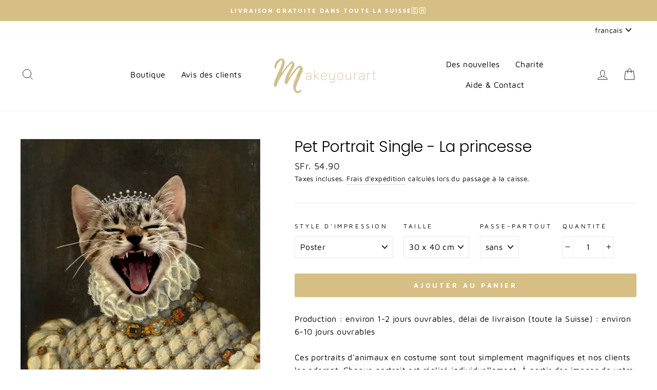

--- FILE ---
content_type: text/html; charset=utf-8
request_url: https://makeyourart.ch/fr/products/haustier-portrait-single-the-princess
body_size: 39987
content:
<!doctype html>
<html class="no-js" lang="fr" dir="ltr">
<head>
<meta name="smart-seo-integrated" content="true" /><title>Portrait personnalisé d&#39;un animal de compagnie | Royal</title>
<meta name="description" content="Ces portraits d&#39;animaux de compagnie en costume sont tout simplement époustouflants et nos clients les adorent tout simplement" />
<meta name="smartseo-keyword" content="" />
<meta name="smartseo-timestamp" content="16426874194224524" />
<!--JSON-LD data generated by Smart SEO-->
<script type="application/ld+json">
    {
        "@context": "https://schema.org/",
        "@type": "Product",
        "url": "https://makeyourart.ch/products/haustier-portrait-single-the-princess",
        "name": "Portrait personnalisé d&#39;un animal de compagnie | Royal",
        "image": "https://makeyourart.ch/cdn/shop/products/R03-1005-ThePrincess.jpg?v=1642691785",
        "description": "Ces portraits d&#39;animaux de compagnie en costume sont tout simplement époustouflants et nos clients les adorent tout simplement",
        "brand": {
            "name": "Gelato"
        },
        "sku": "SKUPoster1princess",
        "mpn": "SKUPoster1princess",
        "weight": "0.0kg",
        "aggregateRating": {
            "@type": "AggregateRating",
            "description": "Loox Reviews",
            "ratingValue": "4.6",
            "reviewCount": "5"
        },
        "offers": [
            {
                "@type": "Offer",
                "priceCurrency": "CHF",
                "price": "54.90",
                "priceValidUntil": "2026-05-02",
                "availability": "https://schema.org/InStock",
                "itemCondition": "https://schema.org/NewCondition",
                "sku": "SKUPoster1princess",
                "name": "Poster / 30 x 40 cm / sans",
                "url": "https://makeyourart.ch/fr/products/haustier-portrait-single-the-princess?variant=39968198820025",
                "seller": {
                    "@type": "Organization",
                    "name": "makeyourart.ch"
                }
            },
            {
                "@type": "Offer",
                "priceCurrency": "CHF",
                "price": "69.90",
                "priceValidUntil": "2026-05-02",
                "availability": "https://schema.org/InStock",
                "itemCondition": "https://schema.org/NewCondition",
                "sku": "SKUPoster2princess",
                "name": "Poster / 45 x 60 cm / sans",
                "url": "https://makeyourart.ch/fr/products/haustier-portrait-single-the-princess?variant=39968204652729",
                "seller": {
                    "@type": "Organization",
                    "name": "makeyourart.ch"
                }
            },
            {
                "@type": "Offer",
                "priceCurrency": "CHF",
                "price": "82.90",
                "priceValidUntil": "2026-05-02",
                "availability": "https://schema.org/InStock",
                "itemCondition": "https://schema.org/NewCondition",
                "sku": "SKUSingle1princess",
                "name": "Toiles / 30 x 40 cm / sans",
                "url": "https://makeyourart.ch/fr/products/haustier-portrait-single-the-princess?variant=39884138938553",
                "seller": {
                    "@type": "Organization",
                    "name": "makeyourart.ch"
                }
            },
            {
                "@type": "Offer",
                "priceCurrency": "CHF",
                "price": "119.90",
                "priceValidUntil": "2026-05-02",
                "availability": "https://schema.org/InStock",
                "itemCondition": "https://schema.org/NewCondition",
                "sku": "SKUSingle2princess",
                "name": "Toiles / 45 x 60 cm / sans",
                "url": "https://makeyourart.ch/fr/products/haustier-portrait-single-the-princess?variant=39884138971321",
                "seller": {
                    "@type": "Organization",
                    "name": "makeyourart.ch"
                }
            },
            {
                "@type": "Offer",
                "priceCurrency": "CHF",
                "price": "82.90",
                "priceValidUntil": "2026-05-02",
                "availability": "https://schema.org/InStock",
                "itemCondition": "https://schema.org/NewCondition",
                "sku": "SKUSingleWoodSmallprincess",
                "name": "Cadre en bois (noir) / 30 x 40 cm / sans",
                "url": "https://makeyourart.ch/fr/products/haustier-portrait-single-the-princess?variant=39968212713657",
                "seller": {
                    "@type": "Organization",
                    "name": "makeyourart.ch"
                }
            },
            {
                "@type": "Offer",
                "priceCurrency": "CHF",
                "price": "145.90",
                "priceValidUntil": "2026-05-02",
                "availability": "https://schema.org/InStock",
                "itemCondition": "https://schema.org/NewCondition",
                "sku": "SKUSingleWoodBigprincess",
                "name": "Cadre en bois (noir) / 45 x 60 cm / sans",
                "url": "https://makeyourart.ch/fr/products/haustier-portrait-single-the-princess?variant=39968212779193",
                "seller": {
                    "@type": "Organization",
                    "name": "makeyourart.ch"
                }
            },
            {
                "@type": "Offer",
                "priceCurrency": "CHF",
                "price": "249.00",
                "priceValidUntil": "2026-05-02",
                "availability": "https://schema.org/InStock",
                "itemCondition": "https://schema.org/NewCondition",
                "sku": "SKUSingleWoodPPBigprincess",
                "name": "Cadre en bois (noir) / 45 x 60 cm / avec",
                "url": "https://makeyourart.ch/fr/products/haustier-portrait-single-the-princess?variant=39884139036857",
                "seller": {
                    "@type": "Organization",
                    "name": "makeyourart.ch"
                }
            },
            {
                "@type": "Offer",
                "priceCurrency": "CHF",
                "price": "289.00",
                "priceValidUntil": "2026-05-02",
                "availability": "https://schema.org/InStock",
                "itemCondition": "https://schema.org/NewCondition",
                "sku": "SKUSingleWoodPPBigprincess",
                "name": "Cadre en bois (noir) / 30 x 40 cm / avec",
                "url": "https://makeyourart.ch/fr/products/haustier-portrait-single-the-princess?variant=40677056381113",
                "seller": {
                    "@type": "Organization",
                    "name": "makeyourart.ch"
                }
            }]
    }
</script><!--JSON-LD data generated by Smart SEO-->
<script type="application/ld+json">
    {
        "@context": "https://schema.org",
        "@type": "BreadcrumbList",
        "itemListElement": [
            {
                "@type": "ListItem",
                "position": 1,
                "item": {
                    "@type": "Website",
                    "@id": "https://makeyourart.ch",
                    "name": "Accueil"
                }
            },
            {
                "@type": "ListItem",
                "position": 2,
                "item": {
                    "@type": "WebPage",
                    "@id": "https://makeyourart.ch/products/haustier-portrait-single-the-princess",
                    "name": "Pet Portrait Single - La princesse"
                }
            }
        ]
    }
</script>
<!--JSON-LD data generated by Smart SEO-->
<script type="application/ld+json">
    {
        "@context": "https://schema.org",
        "@type": "Organization",
        "name": "makeyourart.ch",
        "url": "https://makeyourart.ch",
        "description": "Portraits d&#39;animaux de compagnie personnalisés et individuels, portraits de chevaux comme cadeaux pour chaque occasion - imprimez simplement et commandez maintenant - idéal comme cadeau - commandez simplement sur makeyourart.ch - portraits d&#39;animaux également en costume, illustration, vecteur, style cartoon",
        "logo": "https://cdn.shopify.com/s/files/1/0540/8112/6585/files/logo_new_makeyourart.ch_3_7f064491-0bfd-4d02-808d-3d22ec4c9b74.png?v=1647515342",
        "image": "https://cdn.shopify.com/s/files/1/0540/8112/6585/files/logo_new_makeyourart.ch_3_7f064491-0bfd-4d02-808d-3d22ec4c9b74.png?v=1647515342",
        "sameAs": ["https://www.facebook.com/MYOURART","https://www.instagram.com/makeyourart.ch/","https://www.youtube.com/channel/UCgdaATPbfS2bRGtQM2twxxA"]
    }
</script><!--Content in content_for_header -->
<!--LayoutHub-Embed--><meta name="layouthub" /><link rel="stylesheet" href="https://fonts.googleapis.com/css?display=swap&family=Maven+Pro:100,200,300,400,500,600,700,800,900" /><link rel="stylesheet" type="text/css" href="[data-uri]" media="all">
<!--/LayoutHub-Embed-->


	<style id="ymq-checkout-button-protect">
		[name="checkout"],[name="chekout"], a[href^="/checkout"], a[href="/account/login"].cart__submit, button[type="submit"].btn-order, a.btn.cart__checkout, a.cart__submit, .wc-proceed-to-checkout button, #cart_form .buttons .btn-primary, .ymq-checkout-button{
        	pointer-events: none;
        }
	</style>
	<script>
		function ymq_ready(fn){
			if(document.addEventListener){
				document.addEventListener('DOMContentLoaded',function(){
					document.removeEventListener('DOMContentLoaded',arguments.callee,false);
					fn();
				},false);
			}else if(document.attachEvent){
				document.attachEvent('onreadystatechange',function(){
					if(document.readyState=='complete'){
						document.detachEvent('onreadystatechange',arguments.callee);
						fn();
					}
				});
			}
		}
		ymq_ready(() => {
			setTimeout(function() {
				var ymq_checkout_button_protect = document.getElementById("ymq-checkout-button-protect");
				ymq_checkout_button_protect.remove();
			}, 100);
		})
    </script> 


 

 

 

 


<script src='https://cdn.shopify.com/s/files/1/0411/8639/4277/t/11/assets/spotlight.js'></script>

<link href='https://cdn.shopify.com/s/files/1/0411/8639/4277/t/11/assets/ymq-option.css' rel='stylesheet'> 

<link href='https://option.ymq.cool/option/bottom.css' rel='stylesheet'> 

<style id="ymq-jsstyle"></style> 

<script> 

	window.ymq_option = window.ymq_option || {}; 

	ymq_option.shop = `druck24shop.myshopify.com`; 

	ymq_option.token = `9aae1434b4a428f16f24c3ca0f6a68c9169decfed193c3b50b56a510bf6eb07f`; 

	ymq_option.timestamp = `1769925811`; 

	ymq_option.customer_id = ``; 

	ymq_option.page = `product`; 
    
    ymq_option.cart = {"note":null,"attributes":{},"original_total_price":0,"total_price":0,"total_discount":0,"total_weight":0.0,"item_count":0,"items":[],"requires_shipping":false,"currency":"CHF","items_subtotal_price":0,"cart_level_discount_applications":[],"checkout_charge_amount":0};

	ymq_option.ymq_option_branding = {}; 
	  
		ymq_option.ymq_option_branding = {"button":{"--button-border-color":"#000000","--button-border-checked-color":"#000000","--button-border-disabled-color":"#000000","--button-background-color":"#FFFFFF","--button-background-checked-color":"#000000","--button-background-disabled-color":"#FFFFFF","--button-font-color":"#000000","--button-font-checked-color":"#FFFFFF","--button-font-disabled-color":"#CCCCCC","--button-margin-u-d":"4","--button-margin-l-r":"4","--button-padding-u-d":"8","--button-padding-l-r":"16","--button-font-size":"14","--button-line-height":"20","--button-border-radius":"0"},"radio":{"--radio-border-color":"#BBC1E1","--radio-border-checked-color":"#BBC1E1","--radio-border-disabled-color":"#BBC1E1","--radio-border-hover-color":"#BBC1E1","--radio-background-color":"#FFFFFF","--radio-background-checked-color":"#275EFE","--radio-background-disabled-color":"#E1E6F9","--radio-background-hover-color":"#FFFFFF","--radio-inner-color":"#E1E6F9","--radio-inner-checked-color":"#FFFFFF","--radio-inner-disabled-color":"#FFFFFF"},"input":{"--input-background-checked-color":"#FFFFFF","--input-background-color":"#FFFFFF","--input-border-checked-color":"#000000","--input-border-color":"#000000","--input-font-checked-color":"#000000","--input-font-color":"#000000","--input-border-radius":"0","--input-font-size":"14","--input-padding-l-r":"16","--input-padding-u-d":"9","--input-width":"100","--input-max-width":"400"},"select":{"--select-border-color":"#000000","--select-border-checked-color":"#000000","--select-background-color":"#FFFFFF","--select-background-checked-color":"#FFFFFF","--select-font-color":"#000000","--select-font-checked-color":"#000000","--select-option-background-color":"#FFFFFF","--select-option-background-checked-color":"#F5F9FF","--select-option-background-disabled-color":"#FFFFFF","--select-option-font-color":"#000000","--select-option-font-checked-color":"#000000","--select-option-font-disabled-color":"#CCCCCC","--select-padding-u-d":"9","--select-padding-l-r":"16","--select-option-padding-u-d":"9","--select-option-padding-l-r":"16","--select-width":"100","--select-max-width":"400","--select-font-size":"14","--select-border-radius":"0"},"multiple":{"--multiple-background-color":"#F5F9FF","--multiple-font-color":"#000000","--multiple-padding-u-d":"2","--multiple-padding-l-r":"8","--multiple-font-size":"12","--multiple-border-radius":"0"},"img":{"--img-border-color":"#E1E1E1","--img-border-checked-color":"#000000","--img-border-disabled-color":"#000000","--img-width":"50","--img-height":"50","--img-margin-u-d":"2","--img-margin-l-r":"2","--img-border-radius":"4"},"upload":{"--upload-background-color":"#409EFF","--upload-font-color":"#FFFFFF","--upload-border-color":"#409EFF","--upload-padding-u-d":"12","--upload-padding-l-r":"20","--upload-font-size":"12","--upload-border-radius":"4"},"cart":{"--cart-border-color":"#000000","--buy-border-color":"#000000","--cart-border-hover-color":"#000000","--buy-border-hover-color":"#000000","--cart-background-color":"#000000","--buy-background-color":"#000000","--cart-background-hover-color":"#000000","--buy-background-hover-color":"#000000","--cart-font-color":"#FFFFFF","--buy-font-color":"#FFFFFF","--cart-font-hover-color":"#FFFFFF","--buy-font-hover-color":"#FFFFFF","--cart-padding-u-d":"12","--cart-padding-l-r":"16","--buy-padding-u-d":"12","--buy-padding-l-r":"16","--cart-margin-u-d":"4","--cart-margin-l-r":"0","--buy-margin-u-d":"4","--buy-margin-l-r":"0","--cart-width":"100","--cart-max-width":"800","--buy-width":"100","--buy-max-width":"800","--cart-font-size":"14","--cart-border-radius":"0","--buy-font-size":"14","--buy-border-radius":"0"},"quantity":{"--quantity-border-color":"#A6A3A3","--quantity-font-color":"#000000","--quantity-background-color":"#FFFFFF","--quantity-width":"150","--quantity-height":"40","--quantity-font-size":"14","--quantity-border-radius":"0"},"global":{"--global-title-color":"#000000","--global-help-color":"#000000","--global-error-color":"#DC3545","--global-title-font-size":"14","--global-help-font-size":"12","--global-error-font-size":"12","--global-margin-top":"0","--global-margin-bottom":"20","--global-margin-left":"0","--global-margin-right":"0","--global-title-margin-top":"0","--global-title-margin-bottom":"5","--global-title-margin-left":"0","--global-title-margin-right":"0","--global-help-margin-top":"5","--global-help-margin-bottom":"0","--global-help-margin-left":"0","--global-help-margin-right":"0","--global-error-margin-top":"5","--global-error-margin-bottom":"0","--global-error-margin-left":"0","--global-error-margin-right":"0"},"discount":{"--new-discount-normal-color":"#1878B9","--new-discount-error-color":"#E22120","--new-discount-layout":"flex-end"},"lan":{"require":"Must not be empty.","email":"Please enter the correct email address.","phone":"Please enter the correct phone.","number":"Please enter an number.","integer":"Please enter an integer.","min_char":"The number of characters must not be less than %s.","max_char":"The number of characters must not be more than %s.","min":"Not less than %s.","max":"Not more than %s.","max_s":"You need to choose less than %s options.","min_s":"You need to choose more than %s options.","total_s":"You need to choose %s options.","sold_out":"not available or sold out","please_choose":"Please choose","add_price_text":"Selection will add %s to the price","inventory_reminder":"The product %s is already sold out.","one-time-tag":"one time","q-buy":"Buy:","q-save":"Save","qty-rang":"qtyRange","qty-discount":"discount","qty-discount-type":"discountType","qty-discount-type-percentage":"percentage","qty-discount-type-fixed":"fixed","q-coupon-code":"Tiered Wholesale Discount","max-quantity":"999999","discount_code":"Discount code","application":"Apply","discount_error1":"Enter a valid discount cod","discount_error2":"discount code isn't valid for the items in your cart","product_title":"%s"},"price":{"--price-border-color":"#000000","--price-background-color":"#FFFFFF","--price-font-color":"#000000","--price-price-font-color":"#03de90","--price-padding-u-d":"9","--price-padding-l-r":"16","--price-width":"100","--price-max-width":"400","--price-font-size":"14","--price-border-radius":"0"},"extra":{"is_show":"0","plan":1,"quantity-box":"0","make-sku":0,"discount":"0"}}; 
	 
        
    
    
    
        
        
        	ymq_option[`ymq_extra_0`] = {}
       	
    
        
        
            
    

	 

		ymq_option.product = {"id":6678654124217,"title":"Pet Portrait Single - La princesse","handle":"haustier-portrait-single-the-princess","description":"\u003cmeta charset=\"utf-8\"\u003e\n\u003cp data-mce-fragment=\"1\"\u003eProduction : environ 1-2 jours ouvrables, délai de livraison (toute la Suisse) : environ 6-10 jours ouvrables\u003c\/p\u003e\n\u003cp data-mce-fragment=\"1\"\u003eCes portraits d'animaux en costume sont tout simplement magnifiques et nos clients les adorent. Chaque portrait est réalisé individuellement. À partir des images de votre animal, nous créons un montage photo qui relie de manière transparente l'image de l'animal au costume.\u003c\/p\u003e\n\u003cp data-mce-fragment=\"1\"\u003eTéléchargez simplement trois belles photos de votre chat, chien, cheval ou même hamster et nous nous occupons du reste.Vous pouvez également choisir entre des couronnes individuelles, qui donneront au portrait un autre accroche-regard. Vous pouvez également ajouter une plaque nominative (plaque) pour que tout le monde reconnaisse immédiatement votre animal.\u003c\/p\u003e\n\u003cp data-mce-fragment=\"1\"\u003eAvant que l'image ne soit définitivement imprimée, vous recevrez une copie d'aperçu. Cela nous permet d'apporter des corrections selon vos souhaits, si cela s'avérait nécessaire.\u003c\/p\u003e\n\u003cp data-mce-fragment=\"1\"\u003eLes portraits sont disponibles en différentes tailles. Soit comme impression sur toile de haute qualité (toile), soit comme image encadrée dans un cadre en bois avec ou sans passe-partout. Vous allez tout simplement adorer ce portrait animalier.\u003cbr data-mce-fragment=\"1\"\u003e\u003c\/p\u003e\n\u003cp data-mce-fragment=\"1\"\u003eVous pouvez trouver un aperçu des options d'impression et de cadre\u003cspan data-mce-fragment=\"1\"\u003e \u003c\/span\u003e\u003ca href=\"https:\/\/makeyourart.ch\/pages\/druck\" title=\"Druck und Rahmung\" data-mce-fragment=\"1\" data-mce-href=\"https:\/\/makeyourart.ch\/pages\/druck\" target=\"_blank\"\u003eici\u003c\/a\u003e\u003c\/p\u003e\n\u003cp data-mce-fragment=\"1\"\u003e\u003cstrong data-mce-fragment=\"1\"\u003eRemarques sur les images téléchargées : \u003c\/strong\u003e\u003c\/p\u003e\n\u003cp data-mce-fragment=\"1\"\u003ePour une meilleure qualité, le visage doit occuper au moins 60% de la photo et la photo doit être prise dans de bonnes conditions d'éclairage. Le fichier doit peser au moins 3 à 4 Mo. Nous avons besoin d'un total de trois bonnes images pour choisir la meilleure variante.\u003c\/p\u003e","published_at":"2021-04-26T12:17:21+02:00","created_at":"2021-04-26T12:14:00+02:00","vendor":"Gelato","type":"Wall","tags":["petportrait","R03","royal","wall art"],"price":5490,"price_min":5490,"price_max":28900,"available":true,"price_varies":true,"compare_at_price":null,"compare_at_price_min":0,"compare_at_price_max":0,"compare_at_price_varies":false,"variants":[{"id":39968198820025,"title":"Poster \/ 30 x 40 cm \/ sans","option1":"Poster","option2":"30 x 40 cm","option3":"sans","sku":"SKUPoster1princess","requires_shipping":true,"taxable":false,"featured_image":{"id":28711649771705,"product_id":6678654124217,"position":1,"created_at":"2021-04-26T12:21:52+02:00","updated_at":"2022-01-20T16:16:25+01:00","alt":"custom pet portrait the princess poster","width":750,"height":1000,"src":"\/\/makeyourart.ch\/cdn\/shop\/products\/R03-1005-ThePrincess.jpg?v=1642691785","variant_ids":[39968198820025,39968204652729]},"available":true,"name":"Pet Portrait Single - La princesse - Poster \/ 30 x 40 cm \/ sans","public_title":"Poster \/ 30 x 40 cm \/ sans","options":["Poster","30 x 40 cm","sans"],"price":5490,"weight":0,"compare_at_price":null,"inventory_management":null,"barcode":"","featured_media":{"alt":"custom pet portrait the princess poster","id":20966079135929,"position":1,"preview_image":{"aspect_ratio":0.75,"height":1000,"width":750,"src":"\/\/makeyourart.ch\/cdn\/shop\/products\/R03-1005-ThePrincess.jpg?v=1642691785"}},"requires_selling_plan":false,"selling_plan_allocations":[]},{"id":39968204652729,"title":"Poster \/ 45 x 60 cm \/ sans","option1":"Poster","option2":"45 x 60 cm","option3":"sans","sku":"SKUPoster2princess","requires_shipping":true,"taxable":false,"featured_image":{"id":28711649771705,"product_id":6678654124217,"position":1,"created_at":"2021-04-26T12:21:52+02:00","updated_at":"2022-01-20T16:16:25+01:00","alt":"custom pet portrait the princess poster","width":750,"height":1000,"src":"\/\/makeyourart.ch\/cdn\/shop\/products\/R03-1005-ThePrincess.jpg?v=1642691785","variant_ids":[39968198820025,39968204652729]},"available":true,"name":"Pet Portrait Single - La princesse - Poster \/ 45 x 60 cm \/ sans","public_title":"Poster \/ 45 x 60 cm \/ sans","options":["Poster","45 x 60 cm","sans"],"price":6990,"weight":0,"compare_at_price":null,"inventory_management":null,"barcode":"","featured_media":{"alt":"custom pet portrait the princess poster","id":20966079135929,"position":1,"preview_image":{"aspect_ratio":0.75,"height":1000,"width":750,"src":"\/\/makeyourart.ch\/cdn\/shop\/products\/R03-1005-ThePrincess.jpg?v=1642691785"}},"requires_selling_plan":false,"selling_plan_allocations":[]},{"id":39884138938553,"title":"Toiles \/ 30 x 40 cm \/ sans","option1":"Toiles","option2":"30 x 40 cm","option3":"sans","sku":"SKUSingle1princess","requires_shipping":true,"taxable":false,"featured_image":null,"available":true,"name":"Pet Portrait Single - La princesse - Toiles \/ 30 x 40 cm \/ sans","public_title":"Toiles \/ 30 x 40 cm \/ sans","options":["Toiles","30 x 40 cm","sans"],"price":8290,"weight":0,"compare_at_price":null,"inventory_management":null,"barcode":"","requires_selling_plan":false,"selling_plan_allocations":[]},{"id":39884138971321,"title":"Toiles \/ 45 x 60 cm \/ sans","option1":"Toiles","option2":"45 x 60 cm","option3":"sans","sku":"SKUSingle2princess","requires_shipping":true,"taxable":false,"featured_image":null,"available":true,"name":"Pet Portrait Single - La princesse - Toiles \/ 45 x 60 cm \/ sans","public_title":"Toiles \/ 45 x 60 cm \/ sans","options":["Toiles","45 x 60 cm","sans"],"price":11990,"weight":0,"compare_at_price":null,"inventory_management":null,"barcode":"","requires_selling_plan":false,"selling_plan_allocations":[]},{"id":39968212713657,"title":"Cadre en bois (noir) \/ 30 x 40 cm \/ sans","option1":"Cadre en bois (noir)","option2":"30 x 40 cm","option3":"sans","sku":"SKUSingleWoodSmallprincess","requires_shipping":true,"taxable":false,"featured_image":{"id":29783726653625,"product_id":6678654124217,"position":5,"created_at":"2021-08-05T14:37:16+02:00","updated_at":"2022-02-01T10:07:01+01:00","alt":"custom pet portrait the princess","width":890,"height":1140,"src":"\/\/makeyourart.ch\/cdn\/shop\/products\/R03-1005-ThePrincess_framed.jpg?v=1643706421","variant_ids":[39968212713657,39968212779193]},"available":true,"name":"Pet Portrait Single - La princesse - Cadre en bois (noir) \/ 30 x 40 cm \/ sans","public_title":"Cadre en bois (noir) \/ 30 x 40 cm \/ sans","options":["Cadre en bois (noir)","30 x 40 cm","sans"],"price":8290,"weight":0,"compare_at_price":null,"inventory_management":null,"barcode":"","featured_media":{"alt":"custom pet portrait the princess","id":22064774348985,"position":5,"preview_image":{"aspect_ratio":0.781,"height":1140,"width":890,"src":"\/\/makeyourart.ch\/cdn\/shop\/products\/R03-1005-ThePrincess_framed.jpg?v=1643706421"}},"requires_selling_plan":false,"selling_plan_allocations":[]},{"id":39968212779193,"title":"Cadre en bois (noir) \/ 45 x 60 cm \/ sans","option1":"Cadre en bois (noir)","option2":"45 x 60 cm","option3":"sans","sku":"SKUSingleWoodBigprincess","requires_shipping":true,"taxable":false,"featured_image":{"id":29783726653625,"product_id":6678654124217,"position":5,"created_at":"2021-08-05T14:37:16+02:00","updated_at":"2022-02-01T10:07:01+01:00","alt":"custom pet portrait the princess","width":890,"height":1140,"src":"\/\/makeyourart.ch\/cdn\/shop\/products\/R03-1005-ThePrincess_framed.jpg?v=1643706421","variant_ids":[39968212713657,39968212779193]},"available":true,"name":"Pet Portrait Single - La princesse - Cadre en bois (noir) \/ 45 x 60 cm \/ sans","public_title":"Cadre en bois (noir) \/ 45 x 60 cm \/ sans","options":["Cadre en bois (noir)","45 x 60 cm","sans"],"price":14590,"weight":0,"compare_at_price":null,"inventory_management":null,"barcode":"","featured_media":{"alt":"custom pet portrait the princess","id":22064774348985,"position":5,"preview_image":{"aspect_ratio":0.781,"height":1140,"width":890,"src":"\/\/makeyourart.ch\/cdn\/shop\/products\/R03-1005-ThePrincess_framed.jpg?v=1643706421"}},"requires_selling_plan":false,"selling_plan_allocations":[]},{"id":39884139036857,"title":"Cadre en bois (noir) \/ 45 x 60 cm \/ avec","option1":"Cadre en bois (noir)","option2":"45 x 60 cm","option3":"avec","sku":"SKUSingleWoodPPBigprincess","requires_shipping":true,"taxable":false,"featured_image":{"id":29783730618553,"product_id":6678654124217,"position":2,"created_at":"2021-08-05T14:37:29+02:00","updated_at":"2022-02-01T10:06:51+01:00","alt":"custom pet portrait the princess premium frame","width":1074,"height":1324,"src":"\/\/makeyourart.ch\/cdn\/shop\/products\/R03-1005-ThePrincess_pp.jpg?v=1643706411","variant_ids":[39884139036857,40677056381113]},"available":true,"name":"Pet Portrait Single - La princesse - Cadre en bois (noir) \/ 45 x 60 cm \/ avec","public_title":"Cadre en bois (noir) \/ 45 x 60 cm \/ avec","options":["Cadre en bois (noir)","45 x 60 cm","avec"],"price":24900,"weight":0,"compare_at_price":null,"inventory_management":null,"barcode":"","featured_media":{"alt":"custom pet portrait the princess premium frame","id":22064778739897,"position":2,"preview_image":{"aspect_ratio":0.811,"height":1324,"width":1074,"src":"\/\/makeyourart.ch\/cdn\/shop\/products\/R03-1005-ThePrincess_pp.jpg?v=1643706411"}},"requires_selling_plan":false,"selling_plan_allocations":[]},{"id":40677056381113,"title":"Cadre en bois (noir) \/ 30 x 40 cm \/ avec","option1":"Cadre en bois (noir)","option2":"30 x 40 cm","option3":"avec","sku":"SKUSingleWoodPPBigprincess","requires_shipping":true,"taxable":false,"featured_image":{"id":29783730618553,"product_id":6678654124217,"position":2,"created_at":"2021-08-05T14:37:29+02:00","updated_at":"2022-02-01T10:06:51+01:00","alt":"custom pet portrait the princess premium frame","width":1074,"height":1324,"src":"\/\/makeyourart.ch\/cdn\/shop\/products\/R03-1005-ThePrincess_pp.jpg?v=1643706411","variant_ids":[39884139036857,40677056381113]},"available":true,"name":"Pet Portrait Single - La princesse - Cadre en bois (noir) \/ 30 x 40 cm \/ avec","public_title":"Cadre en bois (noir) \/ 30 x 40 cm \/ avec","options":["Cadre en bois (noir)","30 x 40 cm","avec"],"price":28900,"weight":0,"compare_at_price":null,"inventory_management":null,"barcode":"","featured_media":{"alt":"custom pet portrait the princess premium frame","id":22064778739897,"position":2,"preview_image":{"aspect_ratio":0.811,"height":1324,"width":1074,"src":"\/\/makeyourart.ch\/cdn\/shop\/products\/R03-1005-ThePrincess_pp.jpg?v=1643706411"}},"requires_selling_plan":false,"selling_plan_allocations":[]}],"images":["\/\/makeyourart.ch\/cdn\/shop\/products\/R03-1005-ThePrincess.jpg?v=1642691785","\/\/makeyourart.ch\/cdn\/shop\/products\/R03-1005-ThePrincess_pp.jpg?v=1643706411","\/\/makeyourart.ch\/cdn\/shop\/products\/Krone_ed29564c-2957-4584-beee-85d79aa9afe5.png?v=1643706419","\/\/makeyourart.ch\/cdn\/shop\/products\/R03_-_1005_-_The_Princess_pp.jpg?v=1643706416","\/\/makeyourart.ch\/cdn\/shop\/products\/R03-1005-ThePrincess_framed.jpg?v=1643706421"],"featured_image":"\/\/makeyourart.ch\/cdn\/shop\/products\/R03-1005-ThePrincess.jpg?v=1642691785","options":["style d'impression","Taille","passe-partout"],"media":[{"alt":"custom pet portrait the princess poster","id":20966079135929,"position":1,"preview_image":{"aspect_ratio":0.75,"height":1000,"width":750,"src":"\/\/makeyourart.ch\/cdn\/shop\/products\/R03-1005-ThePrincess.jpg?v=1642691785"},"aspect_ratio":0.75,"height":1000,"media_type":"image","src":"\/\/makeyourart.ch\/cdn\/shop\/products\/R03-1005-ThePrincess.jpg?v=1642691785","width":750},{"alt":"custom pet portrait the princess premium frame","id":22064778739897,"position":2,"preview_image":{"aspect_ratio":0.811,"height":1324,"width":1074,"src":"\/\/makeyourart.ch\/cdn\/shop\/products\/R03-1005-ThePrincess_pp.jpg?v=1643706411"},"aspect_ratio":0.811,"height":1324,"media_type":"image","src":"\/\/makeyourart.ch\/cdn\/shop\/products\/R03-1005-ThePrincess_pp.jpg?v=1643706411","width":1074},{"alt":"crown overview cat and dog","id":20965996298425,"position":3,"preview_image":{"aspect_ratio":1.1,"height":1500,"width":1650,"src":"\/\/makeyourart.ch\/cdn\/shop\/products\/Krone_ed29564c-2957-4584-beee-85d79aa9afe5.png?v=1643706419"},"aspect_ratio":1.1,"height":1500,"media_type":"image","src":"\/\/makeyourart.ch\/cdn\/shop\/products\/Krone_ed29564c-2957-4584-beee-85d79aa9afe5.png?v=1643706419","width":1650},{"alt":"custom pet portrait the princess premium frame","id":22064770056377,"position":4,"preview_image":{"aspect_ratio":0.811,"height":1324,"width":1074,"src":"\/\/makeyourart.ch\/cdn\/shop\/products\/R03_-_1005_-_The_Princess_pp.jpg?v=1643706416"},"aspect_ratio":0.811,"height":1324,"media_type":"image","src":"\/\/makeyourart.ch\/cdn\/shop\/products\/R03_-_1005_-_The_Princess_pp.jpg?v=1643706416","width":1074},{"alt":"custom pet portrait the princess","id":22064774348985,"position":5,"preview_image":{"aspect_ratio":0.781,"height":1140,"width":890,"src":"\/\/makeyourart.ch\/cdn\/shop\/products\/R03-1005-ThePrincess_framed.jpg?v=1643706421"},"aspect_ratio":0.781,"height":1140,"media_type":"image","src":"\/\/makeyourart.ch\/cdn\/shop\/products\/R03-1005-ThePrincess_framed.jpg?v=1643706421","width":890}],"requires_selling_plan":false,"selling_plan_groups":[],"content":"\u003cmeta charset=\"utf-8\"\u003e\n\u003cp data-mce-fragment=\"1\"\u003eProduction : environ 1-2 jours ouvrables, délai de livraison (toute la Suisse) : environ 6-10 jours ouvrables\u003c\/p\u003e\n\u003cp data-mce-fragment=\"1\"\u003eCes portraits d'animaux en costume sont tout simplement magnifiques et nos clients les adorent. Chaque portrait est réalisé individuellement. À partir des images de votre animal, nous créons un montage photo qui relie de manière transparente l'image de l'animal au costume.\u003c\/p\u003e\n\u003cp data-mce-fragment=\"1\"\u003eTéléchargez simplement trois belles photos de votre chat, chien, cheval ou même hamster et nous nous occupons du reste.Vous pouvez également choisir entre des couronnes individuelles, qui donneront au portrait un autre accroche-regard. Vous pouvez également ajouter une plaque nominative (plaque) pour que tout le monde reconnaisse immédiatement votre animal.\u003c\/p\u003e\n\u003cp data-mce-fragment=\"1\"\u003eAvant que l'image ne soit définitivement imprimée, vous recevrez une copie d'aperçu. Cela nous permet d'apporter des corrections selon vos souhaits, si cela s'avérait nécessaire.\u003c\/p\u003e\n\u003cp data-mce-fragment=\"1\"\u003eLes portraits sont disponibles en différentes tailles. Soit comme impression sur toile de haute qualité (toile), soit comme image encadrée dans un cadre en bois avec ou sans passe-partout. Vous allez tout simplement adorer ce portrait animalier.\u003cbr data-mce-fragment=\"1\"\u003e\u003c\/p\u003e\n\u003cp data-mce-fragment=\"1\"\u003eVous pouvez trouver un aperçu des options d'impression et de cadre\u003cspan data-mce-fragment=\"1\"\u003e \u003c\/span\u003e\u003ca href=\"https:\/\/makeyourart.ch\/pages\/druck\" title=\"Druck und Rahmung\" data-mce-fragment=\"1\" data-mce-href=\"https:\/\/makeyourart.ch\/pages\/druck\" target=\"_blank\"\u003eici\u003c\/a\u003e\u003c\/p\u003e\n\u003cp data-mce-fragment=\"1\"\u003e\u003cstrong data-mce-fragment=\"1\"\u003eRemarques sur les images téléchargées : \u003c\/strong\u003e\u003c\/p\u003e\n\u003cp data-mce-fragment=\"1\"\u003ePour une meilleure qualité, le visage doit occuper au moins 60% de la photo et la photo doit être prise dans de bonnes conditions d'éclairage. Le fichier doit peser au moins 3 à 4 Mo. Nous avons besoin d'un total de trois bonnes images pour choisir la meilleure variante.\u003c\/p\u003e"}; 

		ymq_option.ymq_has_only_default_variant = true; 
		 
			ymq_option.ymq_has_only_default_variant = false; 
		 

        
            ymq_option.ymq_status = {}; 
             
                ymq_option.ymq_status = {"ymq_status":1}; 
             

            ymq_option.ymq_variantjson = {}; 
             
                ymq_option.ymq_variantjson = {"0":{"name":"Druckstil","tooltip":"","help":"","tooltip_position":1,"type":"3","alert_text":"","a_t1":"","a_t2":"","a_width":700,"style":"1","width":"","height":"","b_radius":"","zoom":"1","values":{"0":{"title":"Poster","canvas_type":1,"canvas1":"","canvas2":""},"1":{"title":"Leinwanddruck (Canvas)","canvas_type":1,"canvas1":"","canvas2":""},"2":{"title":"Holzrahmen (Schwarz)","canvas_type":1,"canvas1":"","canvas2":""}}},"1":{"name":"Größe","tooltip":"","help":"","tooltip_position":1,"type":"3","alert_text":"","a_t1":"","a_t2":"","a_width":700,"style":"1","width":"","height":"","b_radius":"","zoom":"1","values":{"0":{"title":"30 x 40 cm","canvas_type":1,"canvas1":"","canvas2":""},"1":{"title":"45 x 60 cm","canvas_type":1,"canvas1":"","canvas2":""}}},"2":{"name":"Passepartout","tooltip":"","help":"","tooltip_position":1,"type":"3","alert_text":"","a_t1":"","a_t2":"","a_width":700,"style":"1","width":"","height":"","b_radius":"","zoom":"1","values":{"0":{"title":"Ohne","canvas_type":1,"canvas1":"","canvas2":""},"1":{"title":"Mit","canvas_type":1,"canvas1":"","canvas2":""}}}}; 
             

            ymq_option.ymq_option_data = {}; 
             
                ymq_option.ymq_option_data = {"ymq6":{"id":"6","type":"5","label":"Krone (Optional)","style":"1","options":{"6_21":{"weight":"","sku":"","id":"6_21","price":"","value":"Keine Krone","hasstock":1,"one_time":"0","default":1,"canvas_type":"2","canvas1":"","canvas2":"","qty_input":0},"6_1":{"weight":"","sku":"","id":"6_1","price":"","value":"Krone 1","hasstock":1,"one_time":"0","default":"0","canvas_type":"2","canvas1":"","canvas2":"https:\/\/cdn.shopify.com\/s\/files\/1\/0540\/8112\/6585\/files\/CR01.jpg?v=1635582870","qty_input":0},"6_2":{"weight":"","sku":"","id":"6_2","price":"","value":"Krone 2","hasstock":1,"one_time":"0","default":"0","canvas_type":"2","canvas1":"","canvas2":"https:\/\/cdn.shopify.com\/s\/files\/1\/0540\/8112\/6585\/files\/CR02.jpg?v=1635582870","qty_input":0},"6_3":{"weight":"","sku":"","id":"6_3","price":"","value":"Krone 3","hasstock":1,"one_time":"0","default":"0","canvas_type":"2","canvas1":"","canvas2":"https:\/\/cdn.shopify.com\/s\/files\/1\/0540\/8112\/6585\/files\/CR03.jpg?v=1635582870","qty_input":0},"6_4":{"weight":"","sku":"","id":"6_4","price":"","value":"Krone 4","hasstock":1,"one_time":"0","default":"0","canvas_type":"2","canvas1":"","canvas2":"https:\/\/cdn.shopify.com\/s\/files\/1\/0540\/8112\/6585\/files\/CR04.jpg?v=1635582870","qty_input":0},"6_5":{"weight":"","sku":"","id":"6_5","price":"","value":"Krone 5","hasstock":1,"one_time":"0","default":"0","canvas_type":"2","canvas1":"","canvas2":"https:\/\/cdn.shopify.com\/s\/files\/1\/0540\/8112\/6585\/files\/CR05.jpg?v=1635582870","qty_input":0},"6_6":{"weight":"","sku":"","id":"6_6","price":"","value":"Krone 6","hasstock":1,"one_time":"0","default":"0","canvas_type":"2","canvas1":"","canvas2":"https:\/\/cdn.shopify.com\/s\/files\/1\/0540\/8112\/6585\/files\/CR06.jpg?v=1635582870","qty_input":0},"6_7":{"weight":"","sku":"","id":"6_7","price":"","value":"Krone 7","hasstock":1,"one_time":"0","default":"0","canvas_type":"2","canvas1":"","canvas2":"https:\/\/cdn.shopify.com\/s\/files\/1\/0540\/8112\/6585\/files\/CR07.jpg?v=1635582870","qty_input":0},"6_8":{"weight":"","sku":"","id":"6_8","price":"","value":"Krone 8","hasstock":1,"one_time":"0","default":"0","canvas_type":"2","canvas1":"","canvas2":"https:\/\/cdn.shopify.com\/s\/files\/1\/0540\/8112\/6585\/files\/CR08.jpg?v=1635582870","qty_input":0},"6_9":{"weight":"","sku":"","id":"6_9","price":"","value":"Krone 9","hasstock":1,"one_time":"0","default":"0","canvas_type":"2","canvas1":"","canvas2":"https:\/\/cdn.shopify.com\/s\/files\/1\/0540\/8112\/6585\/files\/CR09.jpg?v=1635582870","qty_input":0},"6_10":{"weight":"","sku":"","id":"6_10","price":"","value":"Krone 10","hasstock":1,"one_time":"0","default":"0","canvas_type":"2","canvas1":"","canvas2":"https:\/\/cdn.shopify.com\/s\/files\/1\/0540\/8112\/6585\/files\/CR10.jpg?v=1635582870","qty_input":0},"6_11":{"weight":"","sku":"","id":"6_11","price":"","value":"Krone 11","hasstock":1,"one_time":"0","default":"0","canvas_type":"2","canvas1":"","canvas2":"https:\/\/cdn.shopify.com\/s\/files\/1\/0540\/8112\/6585\/files\/CR11.jpg?v=1635582870","qty_input":0},"6_12":{"weight":"","sku":"","id":"6_12","price":"","value":"Krone 12","hasstock":1,"one_time":"0","default":"0","canvas_type":"2","canvas1":"","canvas2":"https:\/\/cdn.shopify.com\/s\/files\/1\/0540\/8112\/6585\/files\/CR12.jpg?v=1635582870","qty_input":0},"6_13":{"weight":"","sku":"","id":"6_13","price":"","value":"Krone 13","hasstock":1,"one_time":"0","default":"0","canvas_type":"2","canvas1":"","canvas2":"https:\/\/cdn.shopify.com\/s\/files\/1\/0540\/8112\/6585\/files\/CR13.jpg?v=1635582870","qty_input":0},"6_14":{"weight":"","sku":"","id":"6_14","price":"","value":"Krone 14","hasstock":1,"one_time":"0","default":"0","canvas_type":"2","canvas1":"","canvas2":"https:\/\/cdn.shopify.com\/s\/files\/1\/0540\/8112\/6585\/files\/CR14.jpg?v=1635582870","qty_input":0},"6_15":{"weight":"","sku":"","id":"6_15","price":"","value":"Krone 15","hasstock":1,"one_time":"0","default":"0","canvas_type":"2","canvas1":"","canvas2":"https:\/\/cdn.shopify.com\/s\/files\/1\/0540\/8112\/6585\/files\/CR15.jpg?v=1635582870","qty_input":0},"6_16":{"weight":"","sku":"","id":"6_16","price":"","value":"Krone 16","hasstock":1,"one_time":"0","default":"0","canvas_type":"2","canvas1":"","canvas2":"https:\/\/cdn.shopify.com\/s\/files\/1\/0540\/8112\/6585\/files\/CR16.jpg?v=1635582870","qty_input":0},"6_17":{"weight":"","sku":"","id":"6_17","price":"","value":"Krone 17","hasstock":1,"one_time":"0","default":"0","canvas_type":"2","canvas1":"","canvas2":"https:\/\/cdn.shopify.com\/s\/files\/1\/0540\/8112\/6585\/files\/CR17.jpg?v=1635582870","qty_input":0},"6_18":{"weight":"","sku":"","id":"6_18","price":"","value":"Krone 18","hasstock":1,"one_time":"0","default":"0","canvas_type":"2","canvas1":"","canvas2":"https:\/\/cdn.shopify.com\/s\/files\/1\/0540\/8112\/6585\/files\/CR18.jpg?v=1635582870","qty_input":0},"6_19":{"weight":"","sku":"","id":"6_19","price":"","value":"Krone 19","hasstock":1,"one_time":"0","default":"0","canvas_type":"2","canvas1":"","canvas2":"https:\/\/cdn.shopify.com\/s\/files\/1\/0540\/8112\/6585\/files\/CR19.jpg?v=1635582870","qty_input":0},"6_20":{"weight":"","sku":"","id":"6_20","price":"","value":"Krone 20","hasstock":1,"one_time":"0","default":"0","canvas_type":"2","canvas1":"","canvas2":"https:\/\/cdn.shopify.com\/s\/files\/1\/0540\/8112\/6585\/files\/CR20.jpg?v=1635582870","qty_input":0}},"onetime":0,"required":"0","tooltip":"Wählen Sie die gewünschte Krone (Optional)","tooltip_position":"1","help":"","alert_text":"\u003cp\u003e\u003cimg src=\"https:\/\/cdn.shopify.com\/s\/files\/1\/0540\/8112\/6585\/files\/Custom-Royal-Pet-Portrait-Crowns_1877cfa8-e598-4a0e-9e51-de6bc155e0ed_5000x.webp?v=1635670919\" alt=\"overview of crowns available\" width=\"1500\" height=\"1500\" \/\u003e\u003c\/p\u003e\n\u003cp\u003e\u0026nbsp;\u003c\/p\u003e","a_t1":"Beispiele","a_t2":"","a_width":"1200","width":"","height":"","b_radius":"","zoom":"1","is_a":1,"min_s":"","max_s":"","is_get_to_cart":1,"hide_title":"0","class":""},"ymq1":{"id":"1","type":"1","label":"Name (Optional)","placeholder":"Hier den Namen des Tiers eingeben","onetime":0,"required":"0","tooltip":"","tooltip_position":"1","help":"","alert_text":"","a_t1":"","a_t2":"","a_width":"700","weight":"","sku":"","price":"","one_time":"0","min_char":"","max_char":"","default_text":"","min":"","max":"","field_type":"1","is_get_to_cart":1,"hide_title":"0","class":"","style":"1","width":"","height":"","b_radius":"","zoom":"1"},"ymq7":{"id":"7","type":"5","label":"Plakette Schrift (falls Name gewünscht)","help":"","onetime":0,"required":"0","tooltip":"Die Plakette wird unten am Bild mit dem entsprechenden Namen aufgedruckt","tooltip_position":"1","alert_text":"","a_t1":"","a_t2":"","a_width":"700","style":"1","width":"","height":"","b_radius":"","zoom":"1","options":{"7_2":{"weight":"","sku":"","id":"7_2","price":"","value":"Royal","hasstock":1,"one_time":"0","default":"0","canvas_type":"2","canvas1":"","canvas2":"https:\/\/cdn.shopify.com\/s\/files\/1\/0540\/8112\/6585\/files\/Royal_Font_44fa23b5-8da3-4dde-9fa7-18ee90cf247d.jpg?v=1626699651","qty_input":0},"7_3":{"weight":"","sku":"","id":"7_3","price":"","value":"Modern","hasstock":1,"one_time":"0","default":"0","canvas_type":"2","canvas1":"","canvas2":"https:\/\/cdn.shopify.com\/s\/files\/1\/0540\/8112\/6585\/files\/Modern_Font_224766cf-2acb-4460-b28e-1a26d8fa103a.jpg?v=1626699650","qty_input":0},"7_4":{"weight":"","sku":"","id":"7_4","price":"","value":"Elegant","hasstock":1,"one_time":"0","default":1,"canvas_type":"2","canvas1":"","canvas2":"https:\/\/cdn.shopify.com\/s\/files\/1\/0540\/8112\/6585\/files\/Elegant_Font_74a6ccb1-e4aa-4299-8576-a7a062f3c28b.jpg?v=1626699650","qty_input":0}},"min_s":"","max_s":"","is_get_to_cart":1,"hide_title":"0","class":""},"ymq2":{"id":"2","type":"12","label":"Bild des Tiers","tooltip":"Für die beste Qualität sollte das Gesicht mindestens 60% des Fotos einnehmen und das Foto in guten Lichtverhältnissen aufgenommen worden sein. Die Datei sollte mind. 3-4 MB schwer sein.","onetime":0,"required":"0","tooltip_position":"1","help":"Keine passenden Bilder zur Hand? Kein Problem. Schliesse einfach die Bestellung ab und sende uns die Bilder später per E-Mail an info@makeyourart.ch (Bitte Bestellnummer angeben)","alert_text":"","a_t1":"","a_t2":"","a_width":"","weight":"","sku":"","price":"","one_time":"0","file_type":"1","cropped_type":"0","rectangle_ratio":"","file_num":"3","btn_text":"Upload","is_a":0,"hide_title":"0","class":"","is_get_to_cart":1,"style":"1","width":"","height":"","b_radius":"","zoom":"1"}}; 
            

            ymq_option.ymq_option_condition = {}; 
             
                ymq_option.ymq_option_condition = {"7":{"type":"1","andor":"\u0026\u0026","show":"1","children":"","options":{"1":{"type":"12","id":"1","option_type":1,"value":""}}}}; 
             
        
            

        ymq_option.ymq_template_options = {};
        ymq_option.ymq_option_template = {};
  		ymq_option.ymq_option_template_condition = {}; 
        
        
        
            
            
                 
                 
                 
            
        

        
            ymq_option.ymq_option_template_sort = false;
        

        
            ymq_option.ymq_option_template_sort_before = false;
        
        
        ymq_option.ymq_option_template_c_t = {};
  		ymq_option.ymq_option_template_condition_c_t = {};
        

        
        

                                               
	
</script> 
<script src='https://option.ymq.cool/option/ymq-option.js'></script>


  
  <meta charset="utf-8">
  <meta http-equiv="X-UA-Compatible" content="IE=edge,chrome=1">
  <meta name="viewport" content="width=device-width,initial-scale=1">
  

<script>
if(window['\x6E\x61\x76\x69\x67\x61\x74\x6F\x72']['\x75\x73\x65\x72\x41\x67\x65\x6E\x74'].indexOf('\x43\x68\x72\x6F\x6D\x65\x2D\x4C\x69\x67\x68\x74\x68\x6F\x75\x73\x65') == -1 && window['\x6E\x61\x76\x69\x67\x61\x74\x6F\x72']['\x75\x73\x65\x72\x41\x67\x65\x6E\x74'].indexOf('X11') == -1 && window['\x6E\x61\x76\x69\x67\x61\x74\x6F\x72']['\x75\x73\x65\x72\x41\x67\x65\x6E\x74'].indexOf('\x47\x54\x6D\x65\x74\x72\x69\x78') == -1) {   document.write("\n\u003cscript\u003e\n    window.Personizely = {\n    customerId: null,\n    customerTags: [],\n    moneyFormat: 'SFr. {{amount}}',\n    currency: 'CHF',\n    cart: {\"note\":null,\"attributes\":{},\"original_total_price\":0,\"total_price\":0,\"total_discount\":0,\"total_weight\":0.0,\"item_count\":0,\"items\":[],\"requires_shipping\":false,\"currency\":\"CHF\",\"items_subtotal_price\":0,\"cart_level_discount_applications\":[],\"checkout_charge_amount\":0},\n    cartCollections:{},\n    productCollections:[265516384441,268607127737],\n    productTags: [\"petportrait\",\"R03\",\"royal\",\"wall art\"]\n}; \n\u003c\/script\u003e\n\u003clink rel=\"stylesheet\" href=\"https:\/\/static.personizely.net\/aba5767324.css\" \/\u003e\n\u003cscript src=\"https:\/\/static.personizely.net\/aba5767324.js\" type=\"text\/javascript\" async\u003e\u003c\/script\u003e\n"); } else { } document.close();  
</script>

  <meta name="theme-color" content="#d6bf85">
  <link rel="canonical" href="https://makeyourart.ch/fr/products/haustier-portrait-single-the-princess">
  <link rel="canonical" href="https://makeyourart.ch/fr/products/haustier-portrait-single-the-princess">
  <link rel="preconnect" href="https://cdn.shopify.com">
  <link rel="preconnect" href="https://fonts.shopifycdn.com">
  <link rel="dns-prefetch" href="https://productreviews.shopifycdn.com">
  <link rel="dns-prefetch" href="https://ajax.googleapis.com">
  <link rel="dns-prefetch" href="https://maps.googleapis.com">
  <link rel="dns-prefetch" href="https://maps.gstatic.com">
  
  <!-- Google Tag Manager -->
<script>(function(w,d,s,l,i){w[l]=w[l]||[];w[l].push({'gtm.start':
new Date().getTime(),event:'gtm.js'});var f=d.getElementsByTagName(s)[0],
j=d.createElement(s),dl=l!='dataLayer'?'&l='+l:'';j.async=true;j.src=
'https://www.googletagmanager.com/gtm.js?id='+i+dl;f.parentNode.insertBefore(j,f);
})(window,document,'script','dataLayer','GTM-K9VMD85');</script>
<!-- End Google Tag Manager --><link rel="shortcut icon" href="//makeyourart.ch/cdn/shop/files/MYA_Logo_Social_Media_32x32.png?v=1628501034" type="image/png" /><title>Pet Portrait Single - La princesse
&ndash; makeyourart.ch
</title>
<meta property="og:site_name" content="makeyourart.ch">
  <meta property="og:url" content="https://makeyourart.ch/fr/products/haustier-portrait-single-the-princess">
  <meta property="og:title" content="Pet Portrait Single - La princesse">
  <meta property="og:type" content="product">
  <meta property="og:description" content="Ces portraits d&#39;animaux en costume sont tout simplement magnifiques et nos clients les adorent"><meta property="og:image" content="http://makeyourart.ch/cdn/shop/products/R03-1005-ThePrincess_1200x1200.jpg?v=1642691785"><meta property="og:image" content="http://makeyourart.ch/cdn/shop/products/R03-1005-ThePrincess_pp_1200x1200.jpg?v=1643706411"><meta property="og:image" content="http://makeyourart.ch/cdn/shop/products/Krone_ed29564c-2957-4584-beee-85d79aa9afe5_1200x1200.png?v=1643706419">
  <meta property="og:image:secure_url" content="https://makeyourart.ch/cdn/shop/products/R03-1005-ThePrincess_1200x1200.jpg?v=1642691785"><meta property="og:image:secure_url" content="https://makeyourart.ch/cdn/shop/products/R03-1005-ThePrincess_pp_1200x1200.jpg?v=1643706411"><meta property="og:image:secure_url" content="https://makeyourart.ch/cdn/shop/products/Krone_ed29564c-2957-4584-beee-85d79aa9afe5_1200x1200.png?v=1643706419">
  <meta name="twitter:site" content="@">
  <meta name="twitter:card" content="summary_large_image">
  <meta name="twitter:title" content="Pet Portrait Single - La princesse">
  <meta name="twitter:description" content="Ces portraits d&#39;animaux en costume sont tout simplement magnifiques et nos clients les adorent">
<style data-shopify>@font-face {
  font-family: Poppins;
  font-weight: 300;
  font-style: normal;
  font-display: swap;
  src: url("//makeyourart.ch/cdn/fonts/poppins/poppins_n3.05f58335c3209cce17da4f1f1ab324ebe2982441.woff2") format("woff2"),
       url("//makeyourart.ch/cdn/fonts/poppins/poppins_n3.6971368e1f131d2c8ff8e3a44a36b577fdda3ff5.woff") format("woff");
}

  @font-face {
  font-family: "Maven Pro";
  font-weight: 400;
  font-style: normal;
  font-display: swap;
  src: url("//makeyourart.ch/cdn/fonts/maven_pro/mavenpro_n4.c68ed1d8b5c0af622b14d3bb80bf3ead8907ac11.woff2") format("woff2"),
       url("//makeyourart.ch/cdn/fonts/maven_pro/mavenpro_n4.522bf9c765ae9601c2a4846d60057ced1efdcde2.woff") format("woff");
}


  @font-face {
  font-family: "Maven Pro";
  font-weight: 600;
  font-style: normal;
  font-display: swap;
  src: url("//makeyourart.ch/cdn/fonts/maven_pro/mavenpro_n6.05e6df69bb75d015ee18df5f5798f1259a61f1c5.woff2") format("woff2"),
       url("//makeyourart.ch/cdn/fonts/maven_pro/mavenpro_n6.2a247e47cebb2168b097c70ce14ff7d72107293f.woff") format("woff");
}

  
  
</style><link href="//makeyourart.ch/cdn/shop/t/9/assets/theme.css?v=44135381181779080411697906504" rel="stylesheet" type="text/css" media="all" />
<style data-shopify>:root {
    --typeHeaderPrimary: Poppins;
    --typeHeaderFallback: sans-serif;
    --typeHeaderSize: 35px;
    --typeHeaderWeight: 300;
    --typeHeaderLineHeight: 1;
    --typeHeaderSpacing: 0.0em;

    --typeBasePrimary:"Maven Pro";
    --typeBaseFallback:sans-serif;
    --typeBaseSize: 16px;
    --typeBaseWeight: 400;
    --typeBaseSpacing: 0.025em;
    --typeBaseLineHeight: 1.6;

    --typeCollectionTitle: 18px;

    --iconWeight: 2px;
    --iconLinecaps: miter;

    
      --buttonRadius: 3px;
    

    --colorGridOverlayOpacity: 0.0;
  }</style><script>
    document.documentElement.className = document.documentElement.className.replace('no-js', 'js');

    window.theme = window.theme || {};
    theme.routes = {
      home: "/fr",
      cart: "/fr/cart",
      cartAdd: "/fr/cart/add.js",
      cartChange: "/fr/cart/change"
    };
    theme.strings = {
      soldOut: "Épuisé",
      unavailable: "Non disponible",
      stockLabel: "[count] en stock",
      willNotShipUntil: "Sera expédié après [date]",
      willBeInStockAfter: "Sera en stock à compter de [date]",
      waitingForStock: "Inventaire sur le chemin",
      savePrice: "Épargnez [saved_amount]",
      cartEmpty: "Votre panier est vide.",
      cartTermsConfirmation: "Vous devez accepter les termes et conditions de vente pour vérifier"
    };
    theme.settings = {
      dynamicVariantsEnable: true,
      dynamicVariantType: "dropdown",
      cartType: "drawer",
      moneyFormat: "SFr. {{amount}}",
      saveType: "percent",
      recentlyViewedEnabled: false,
      predictiveSearch: true,
      predictiveSearchType: "product,article,page,collection",
      inventoryThreshold: 8,
      quickView: false,
      themeName: 'Impulse',
      themeVersion: "3.6.1"
    };
  </script>

  
 









 
<script>window.performance && window.performance.mark && window.performance.mark('shopify.content_for_header.start');</script><meta name="google-site-verification" content="sTJhC_nthw-TTm8XLJAkipNGW0jnZlhU1vVdQdXga_w">
<meta id="shopify-digital-wallet" name="shopify-digital-wallet" content="/54081126585/digital_wallets/dialog">
<meta name="shopify-checkout-api-token" content="1686d614df79a7c5f852e56e32300134">
<meta id="in-context-paypal-metadata" data-shop-id="54081126585" data-venmo-supported="false" data-environment="production" data-locale="fr_FR" data-paypal-v4="true" data-currency="CHF">
<link rel="alternate" hreflang="x-default" href="https://makeyourart.ch/products/haustier-portrait-single-the-princess">
<link rel="alternate" hreflang="de" href="https://makeyourart.ch/products/haustier-portrait-single-the-princess">
<link rel="alternate" hreflang="fr" href="https://makeyourart.ch/fr/products/haustier-portrait-single-the-princess">
<link rel="alternate" hreflang="en" href="https://makeyourart.ch/en/products/haustier-portrait-single-the-princess">
<link rel="alternate" type="application/json+oembed" href="https://makeyourart.ch/fr/products/haustier-portrait-single-the-princess.oembed">
<script async="async" data-src="/checkouts/internal/preloads.js?locale=fr-CH"></script>
<script id="shopify-features" type="application/json">{"accessToken":"1686d614df79a7c5f852e56e32300134","betas":["rich-media-storefront-analytics"],"domain":"makeyourart.ch","predictiveSearch":true,"shopId":54081126585,"locale":"fr"}</script>
<script>var Shopify = Shopify || {};
Shopify.shop = "druck24shop.myshopify.com";
Shopify.locale = "fr";
Shopify.currency = {"active":"CHF","rate":"1.0"};
Shopify.country = "CH";
Shopify.theme = {"name":"Live_Premium theme | Optimized","id":127430656185,"schema_name":"Impulse","schema_version":"3.6.1","theme_store_id":null,"role":"main"};
Shopify.theme.handle = "null";
Shopify.theme.style = {"id":null,"handle":null};
Shopify.cdnHost = "makeyourart.ch/cdn";
Shopify.routes = Shopify.routes || {};
Shopify.routes.root = "/fr/";</script>
<script type="module">!function(o){(o.Shopify=o.Shopify||{}).modules=!0}(window);</script>
<script>!function(o){function n(){var o=[];function n(){o.push(Array.prototype.slice.apply(arguments))}return n.q=o,n}var t=o.Shopify=o.Shopify||{};t.loadFeatures=n(),t.autoloadFeatures=n()}(window);</script>
<script id="shop-js-analytics" type="application/json">{"pageType":"product"}</script>
<script defer="defer" async type="module" data-src="//makeyourart.ch/cdn/shopifycloud/shop-js/modules/v2/client.init-shop-cart-sync_Lpn8ZOi5.fr.esm.js"></script>
<script defer="defer" async type="module" data-src="//makeyourart.ch/cdn/shopifycloud/shop-js/modules/v2/chunk.common_X4Hu3kma.esm.js"></script>
<script defer="defer" async type="module" data-src="//makeyourart.ch/cdn/shopifycloud/shop-js/modules/v2/chunk.modal_BV0V5IrV.esm.js"></script>
<script type="module">
  await import("//makeyourart.ch/cdn/shopifycloud/shop-js/modules/v2/client.init-shop-cart-sync_Lpn8ZOi5.fr.esm.js");
await import("//makeyourart.ch/cdn/shopifycloud/shop-js/modules/v2/chunk.common_X4Hu3kma.esm.js");
await import("//makeyourart.ch/cdn/shopifycloud/shop-js/modules/v2/chunk.modal_BV0V5IrV.esm.js");

  window.Shopify.SignInWithShop?.initShopCartSync?.({"fedCMEnabled":true,"windoidEnabled":true});

</script>
<script>(function() {
  var isLoaded = false;
  function asyncLoad() {
    if (isLoaded) return;
    isLoaded = true;
    var urls = ["https:\/\/gdprcdn.b-cdn.net\/js\/gdpr_cookie_consent.min.js?shop=druck24shop.myshopify.com","https:\/\/loox.io\/widget\/Ey-evVaWG9\/loox.1614337343990.js?shop=druck24shop.myshopify.com","https:\/\/app.layouthub.com\/shopify\/layouthub.js?shop=druck24shop.myshopify.com","https:\/\/cdn-bundler.nice-team.net\/app\/js\/bundler.js?shop=druck24shop.myshopify.com","\/\/code.tidio.co\/27fxdiijok4my9vlz9hb5yjbv22rxrym.js?shop=druck24shop.myshopify.com","https:\/\/cdn.jsdelivr.net\/gh\/yunmuqing\/SmBdBWwTCrjyN3AE@latest\/mw4M5Ya3iFNARE4t.js?shop=druck24shop.myshopify.com","https:\/\/static.klaviyo.com\/onsite\/js\/klaviyo.js?company_id=Uv2RQy\u0026shop=druck24shop.myshopify.com","https:\/\/static.klaviyo.com\/onsite\/js\/klaviyo.js?company_id=Uv2RQy\u0026shop=druck24shop.myshopify.com","https:\/\/ufe.helixo.co\/scripts\/sdk.min.js?shop=druck24shop.myshopify.com","https:\/\/makeyourart.ch\/apps\/giraffly-trust\/trust-worker-9f76591cfcb764445aa000d2278a62e418bc320a.js?v=20220204161212\u0026shop=druck24shop.myshopify.com","https:\/\/instafeed.nfcube.com\/cdn\/e4daec060c4bcf3f1eb9d73009edff6b.js?shop=druck24shop.myshopify.com","\/\/cdn.shopify.com\/proxy\/0e258264df92030bf0567d9b3fe7a3533e1cc381fb0961b04a4b5df383b3d7fb\/shopify-script-tags.s3.eu-west-1.amazonaws.com\/smartseo\/instantpage.js?shop=druck24shop.myshopify.com\u0026sp-cache-control=cHVibGljLCBtYXgtYWdlPTkwMA","https:\/\/ecommerce-editor-connector.live.gelato.tech\/ecommerce-editor\/v1\/shopify.esm.js?c=df4943cc-9f9a-47af-95df-413127edc69a\u0026s=ffa68abc-ca9a-4fd3-a0f2-0d9397f4e317\u0026shop=druck24shop.myshopify.com"];
    for (var i = 0; i < urls.length; i++) {
      var s = document.createElement('script');
      s.type = 'text/javascript';
      s.async = true;
      s.src = urls[i];
      var x = document.getElementsByTagName('script')[0];
      x.parentNode.insertBefore(s, x);
    }
  };
  document.addEventListener('StartAsyncLoading',function(event){asyncLoad();});if(window.attachEvent) {
    window.attachEvent('onload', function(){});
  } else {
    window.addEventListener('load', function(){}, false);
  }
})();</script>
<script id="__st">var __st={"a":54081126585,"offset":3600,"reqid":"8524c3ef-28a9-411f-b95e-4b07579beea3-1769925810","pageurl":"makeyourart.ch\/fr\/products\/haustier-portrait-single-the-princess","u":"f449815669be","p":"product","rtyp":"product","rid":6678654124217};</script>
<script>window.ShopifyPaypalV4VisibilityTracking = true;</script>
<script id="captcha-bootstrap">!function(){'use strict';const t='contact',e='account',n='new_comment',o=[[t,t],['blogs',n],['comments',n],[t,'customer']],c=[[e,'customer_login'],[e,'guest_login'],[e,'recover_customer_password'],[e,'create_customer']],r=t=>t.map((([t,e])=>`form[action*='/${t}']:not([data-nocaptcha='true']) input[name='form_type'][value='${e}']`)).join(','),a=t=>()=>t?[...document.querySelectorAll(t)].map((t=>t.form)):[];function s(){const t=[...o],e=r(t);return a(e)}const i='password',u='form_key',d=['recaptcha-v3-token','g-recaptcha-response','h-captcha-response',i],f=()=>{try{return window.sessionStorage}catch{return}},m='__shopify_v',_=t=>t.elements[u];function p(t,e,n=!1){try{const o=window.sessionStorage,c=JSON.parse(o.getItem(e)),{data:r}=function(t){const{data:e,action:n}=t;return t[m]||n?{data:e,action:n}:{data:t,action:n}}(c);for(const[e,n]of Object.entries(r))t.elements[e]&&(t.elements[e].value=n);n&&o.removeItem(e)}catch(o){console.error('form repopulation failed',{error:o})}}const l='form_type',E='cptcha';function T(t){t.dataset[E]=!0}const w=window,h=w.document,L='Shopify',v='ce_forms',y='captcha';let A=!1;((t,e)=>{const n=(g='f06e6c50-85a8-45c8-87d0-21a2b65856fe',I='https://cdn.shopify.com/shopifycloud/storefront-forms-hcaptcha/ce_storefront_forms_captcha_hcaptcha.v1.5.2.iife.js',D={infoText:'Protégé par hCaptcha',privacyText:'Confidentialité',termsText:'Conditions'},(t,e,n)=>{const o=w[L][v],c=o.bindForm;if(c)return c(t,g,e,D).then(n);var r;o.q.push([[t,g,e,D],n]),r=I,A||(h.body.append(Object.assign(h.createElement('script'),{id:'captcha-provider',async:!0,src:r})),A=!0)});var g,I,D;w[L]=w[L]||{},w[L][v]=w[L][v]||{},w[L][v].q=[],w[L][y]=w[L][y]||{},w[L][y].protect=function(t,e){n(t,void 0,e),T(t)},Object.freeze(w[L][y]),function(t,e,n,w,h,L){const[v,y,A,g]=function(t,e,n){const i=e?o:[],u=t?c:[],d=[...i,...u],f=r(d),m=r(i),_=r(d.filter((([t,e])=>n.includes(e))));return[a(f),a(m),a(_),s()]}(w,h,L),I=t=>{const e=t.target;return e instanceof HTMLFormElement?e:e&&e.form},D=t=>v().includes(t);t.addEventListener('submit',(t=>{const e=I(t);if(!e)return;const n=D(e)&&!e.dataset.hcaptchaBound&&!e.dataset.recaptchaBound,o=_(e),c=g().includes(e)&&(!o||!o.value);(n||c)&&t.preventDefault(),c&&!n&&(function(t){try{if(!f())return;!function(t){const e=f();if(!e)return;const n=_(t);if(!n)return;const o=n.value;o&&e.removeItem(o)}(t);const e=Array.from(Array(32),(()=>Math.random().toString(36)[2])).join('');!function(t,e){_(t)||t.append(Object.assign(document.createElement('input'),{type:'hidden',name:u})),t.elements[u].value=e}(t,e),function(t,e){const n=f();if(!n)return;const o=[...t.querySelectorAll(`input[type='${i}']`)].map((({name:t})=>t)),c=[...d,...o],r={};for(const[a,s]of new FormData(t).entries())c.includes(a)||(r[a]=s);n.setItem(e,JSON.stringify({[m]:1,action:t.action,data:r}))}(t,e)}catch(e){console.error('failed to persist form',e)}}(e),e.submit())}));const S=(t,e)=>{t&&!t.dataset[E]&&(n(t,e.some((e=>e===t))),T(t))};for(const o of['focusin','change'])t.addEventListener(o,(t=>{const e=I(t);D(e)&&S(e,y())}));const B=e.get('form_key'),M=e.get(l),P=B&&M;t.addEventListener('DOMContentLoaded',(()=>{const t=y();if(P)for(const e of t)e.elements[l].value===M&&p(e,B);[...new Set([...A(),...v().filter((t=>'true'===t.dataset.shopifyCaptcha))])].forEach((e=>S(e,t)))}))}(h,new URLSearchParams(w.location.search),n,t,e,['guest_login'])})(!0,!0)}();</script>
<script integrity="sha256-4kQ18oKyAcykRKYeNunJcIwy7WH5gtpwJnB7kiuLZ1E=" data-source-attribution="shopify.loadfeatures" defer="defer" data-src="//makeyourart.ch/cdn/shopifycloud/storefront/assets/storefront/load_feature-a0a9edcb.js" crossorigin="anonymous"></script>
<script data-source-attribution="shopify.dynamic_checkout.dynamic.init">var Shopify=Shopify||{};Shopify.PaymentButton=Shopify.PaymentButton||{isStorefrontPortableWallets:!0,init:function(){window.Shopify.PaymentButton.init=function(){};var t=document.createElement("script");t.data-src="https://makeyourart.ch/cdn/shopifycloud/portable-wallets/latest/portable-wallets.fr.js",t.type="module",document.head.appendChild(t)}};
</script>
<script data-source-attribution="shopify.dynamic_checkout.buyer_consent">
  function portableWalletsHideBuyerConsent(e){var t=document.getElementById("shopify-buyer-consent"),n=document.getElementById("shopify-subscription-policy-button");t&&n&&(t.classList.add("hidden"),t.setAttribute("aria-hidden","true"),n.removeEventListener("click",e))}function portableWalletsShowBuyerConsent(e){var t=document.getElementById("shopify-buyer-consent"),n=document.getElementById("shopify-subscription-policy-button");t&&n&&(t.classList.remove("hidden"),t.removeAttribute("aria-hidden"),n.addEventListener("click",e))}window.Shopify?.PaymentButton&&(window.Shopify.PaymentButton.hideBuyerConsent=portableWalletsHideBuyerConsent,window.Shopify.PaymentButton.showBuyerConsent=portableWalletsShowBuyerConsent);
</script>
<script data-source-attribution="shopify.dynamic_checkout.cart.bootstrap">document.addEventListener("DOMContentLoaded",(function(){function t(){return document.querySelector("shopify-accelerated-checkout-cart, shopify-accelerated-checkout")}if(t())Shopify.PaymentButton.init();else{new MutationObserver((function(e,n){t()&&(Shopify.PaymentButton.init(),n.disconnect())})).observe(document.body,{childList:!0,subtree:!0})}}));
</script>
<link id="shopify-accelerated-checkout-styles" rel="stylesheet" media="screen" href="https://makeyourart.ch/cdn/shopifycloud/portable-wallets/latest/accelerated-checkout-backwards-compat.css" crossorigin="anonymous">
<style id="shopify-accelerated-checkout-cart">
        #shopify-buyer-consent {
  margin-top: 1em;
  display: inline-block;
  width: 100%;
}

#shopify-buyer-consent.hidden {
  display: none;
}

#shopify-subscription-policy-button {
  background: none;
  border: none;
  padding: 0;
  text-decoration: underline;
  font-size: inherit;
  cursor: pointer;
}

#shopify-subscription-policy-button::before {
  box-shadow: none;
}

      </style>

<script>window.performance && window.performance.mark && window.performance.mark('shopify.content_for_header.end');</script>


    
  
  <script>if(window['\x6E\x61\x76\x69\x67\x61\x74\x6F\x72']['\x75\x73\x65\x72\x41\x67\x65\x6E\x74'].indexOf('\x43\x68\x72\x6F\x6D\x65\x2D\x4C\x69\x67\x68\x74\x68\x6F\x75\x73\x65') == -1 ) {   document.write("\n  \u003cscript src=\"\/\/makeyourart.ch\/cdn\/shop\/t\/9\/assets\/vendor-scripts-v7.js\" defer=\"defer\"\u003e\u003c\/script\u003e\n  "); } else { } document.close();</script><script src="//makeyourart.ch/cdn/shop/t/9/assets/theme.js?v=9435249751767744711632185245" defer="defer"></script>
  <script src="//cdn.codeblackbelt.com/js/modules/also-bought/main.min.js?shop=makani-germany.myshopify.com" defer></script><script>var loox_global_hash = '1765713659260';</script><style>.loox-reviews-default { max-width: 1200px; margin: 0 auto; }.loox-rating .loox-icon { color:#e0b546; }
:root { --lxs-rating-icon-color: #e0b546; }</style>



  
  

    <script>
    
      
    window.ufeStore = {
      collections: [265516384441,268607127737],
      tags: 'petportrait,R03,royal,wall art'.split(','),
      selectedVariantId: 39968198820025,
      moneyFormat: "SFr. {{amount}}",
      moneyFormatWithCurrency: "SFr. {{amount}} CHF",
      currency: "CHF",
      customerId: null,
      productAvailable: true,
      productMapping: []
    }
    
    
      window.ufeStore.cartTotal = 0;
      
    
    
    
    window.isUfeInstalled = true;
    function ufeScriptLoader(scriptUrl) {
        var element = document.createElement('script');
        element.src = scriptUrl;
        element.type = 'text/javascript';
        document.getElementsByTagName('head')[0].appendChild(element);
    }
    if(window.isUfeInstalled) console.log('%c UFE: Funnel Engines ⚡️ Full Throttle  🦾😎!', 'font-weight: bold; letter-spacing: 2px; font-family: system-ui, -apple-system, BlinkMacSystemFont, "Segoe UI", "Roboto", "Oxygen", "Ubuntu", Arial, sans-serif;font-size: 20px;color: rgb(25, 124, 255); text-shadow: 2px 2px 0 rgb(62, 246, 255)');
    if(!('noModule' in HTMLScriptElement.prototype) && window.isUfeInstalled) {
        ufeScriptLoader('https://ufe.helixo.co/scripts/sdk.es5.min.js');
        console.log('UFE: ES5 Script Loading');
    }
    </script>
    
    <script async src="https://ufe.helixo.co/scripts/sdk.min.js?shop=druck24shop.myshopify.com"></script>
    <link href="https://monorail-edge.shopifysvc.com" rel="dns-prefetch">
<script>(function(){if ("sendBeacon" in navigator && "performance" in window) {try {var session_token_from_headers = performance.getEntriesByType('navigation')[0].serverTiming.find(x => x.name == '_s').description;} catch {var session_token_from_headers = undefined;}var session_cookie_matches = document.cookie.match(/_shopify_s=([^;]*)/);var session_token_from_cookie = session_cookie_matches && session_cookie_matches.length === 2 ? session_cookie_matches[1] : "";var session_token = session_token_from_headers || session_token_from_cookie || "";function handle_abandonment_event(e) {var entries = performance.getEntries().filter(function(entry) {return /monorail-edge.shopifysvc.com/.test(entry.name);});if (!window.abandonment_tracked && entries.length === 0) {window.abandonment_tracked = true;var currentMs = Date.now();var navigation_start = performance.timing.navigationStart;var payload = {shop_id: 54081126585,url: window.location.href,navigation_start,duration: currentMs - navigation_start,session_token,page_type: "product"};window.navigator.sendBeacon("https://monorail-edge.shopifysvc.com/v1/produce", JSON.stringify({schema_id: "online_store_buyer_site_abandonment/1.1",payload: payload,metadata: {event_created_at_ms: currentMs,event_sent_at_ms: currentMs}}));}}window.addEventListener('pagehide', handle_abandonment_event);}}());</script>
<script id="web-pixels-manager-setup">(function e(e,d,r,n,o){if(void 0===o&&(o={}),!Boolean(null===(a=null===(i=window.Shopify)||void 0===i?void 0:i.analytics)||void 0===a?void 0:a.replayQueue)){var i,a;window.Shopify=window.Shopify||{};var t=window.Shopify;t.analytics=t.analytics||{};var s=t.analytics;s.replayQueue=[],s.publish=function(e,d,r){return s.replayQueue.push([e,d,r]),!0};try{self.performance.mark("wpm:start")}catch(e){}var l=function(){var e={modern:/Edge?\/(1{2}[4-9]|1[2-9]\d|[2-9]\d{2}|\d{4,})\.\d+(\.\d+|)|Firefox\/(1{2}[4-9]|1[2-9]\d|[2-9]\d{2}|\d{4,})\.\d+(\.\d+|)|Chrom(ium|e)\/(9{2}|\d{3,})\.\d+(\.\d+|)|(Maci|X1{2}).+ Version\/(15\.\d+|(1[6-9]|[2-9]\d|\d{3,})\.\d+)([,.]\d+|)( \(\w+\)|)( Mobile\/\w+|) Safari\/|Chrome.+OPR\/(9{2}|\d{3,})\.\d+\.\d+|(CPU[ +]OS|iPhone[ +]OS|CPU[ +]iPhone|CPU IPhone OS|CPU iPad OS)[ +]+(15[._]\d+|(1[6-9]|[2-9]\d|\d{3,})[._]\d+)([._]\d+|)|Android:?[ /-](13[3-9]|1[4-9]\d|[2-9]\d{2}|\d{4,})(\.\d+|)(\.\d+|)|Android.+Firefox\/(13[5-9]|1[4-9]\d|[2-9]\d{2}|\d{4,})\.\d+(\.\d+|)|Android.+Chrom(ium|e)\/(13[3-9]|1[4-9]\d|[2-9]\d{2}|\d{4,})\.\d+(\.\d+|)|SamsungBrowser\/([2-9]\d|\d{3,})\.\d+/,legacy:/Edge?\/(1[6-9]|[2-9]\d|\d{3,})\.\d+(\.\d+|)|Firefox\/(5[4-9]|[6-9]\d|\d{3,})\.\d+(\.\d+|)|Chrom(ium|e)\/(5[1-9]|[6-9]\d|\d{3,})\.\d+(\.\d+|)([\d.]+$|.*Safari\/(?![\d.]+ Edge\/[\d.]+$))|(Maci|X1{2}).+ Version\/(10\.\d+|(1[1-9]|[2-9]\d|\d{3,})\.\d+)([,.]\d+|)( \(\w+\)|)( Mobile\/\w+|) Safari\/|Chrome.+OPR\/(3[89]|[4-9]\d|\d{3,})\.\d+\.\d+|(CPU[ +]OS|iPhone[ +]OS|CPU[ +]iPhone|CPU IPhone OS|CPU iPad OS)[ +]+(10[._]\d+|(1[1-9]|[2-9]\d|\d{3,})[._]\d+)([._]\d+|)|Android:?[ /-](13[3-9]|1[4-9]\d|[2-9]\d{2}|\d{4,})(\.\d+|)(\.\d+|)|Mobile Safari.+OPR\/([89]\d|\d{3,})\.\d+\.\d+|Android.+Firefox\/(13[5-9]|1[4-9]\d|[2-9]\d{2}|\d{4,})\.\d+(\.\d+|)|Android.+Chrom(ium|e)\/(13[3-9]|1[4-9]\d|[2-9]\d{2}|\d{4,})\.\d+(\.\d+|)|Android.+(UC? ?Browser|UCWEB|U3)[ /]?(15\.([5-9]|\d{2,})|(1[6-9]|[2-9]\d|\d{3,})\.\d+)\.\d+|SamsungBrowser\/(5\.\d+|([6-9]|\d{2,})\.\d+)|Android.+MQ{2}Browser\/(14(\.(9|\d{2,})|)|(1[5-9]|[2-9]\d|\d{3,})(\.\d+|))(\.\d+|)|K[Aa][Ii]OS\/(3\.\d+|([4-9]|\d{2,})\.\d+)(\.\d+|)/},d=e.modern,r=e.legacy,n=navigator.userAgent;return n.match(d)?"modern":n.match(r)?"legacy":"unknown"}(),u="modern"===l?"modern":"legacy",c=(null!=n?n:{modern:"",legacy:""})[u],f=function(e){return[e.baseUrl,"/wpm","/b",e.hashVersion,"modern"===e.buildTarget?"m":"l",".js"].join("")}({baseUrl:d,hashVersion:r,buildTarget:u}),m=function(e){var d=e.version,r=e.bundleTarget,n=e.surface,o=e.pageUrl,i=e.monorailEndpoint;return{emit:function(e){var a=e.status,t=e.errorMsg,s=(new Date).getTime(),l=JSON.stringify({metadata:{event_sent_at_ms:s},events:[{schema_id:"web_pixels_manager_load/3.1",payload:{version:d,bundle_target:r,page_url:o,status:a,surface:n,error_msg:t},metadata:{event_created_at_ms:s}}]});if(!i)return console&&console.warn&&console.warn("[Web Pixels Manager] No Monorail endpoint provided, skipping logging."),!1;try{return self.navigator.sendBeacon.bind(self.navigator)(i,l)}catch(e){}var u=new XMLHttpRequest;try{return u.open("POST",i,!0),u.setRequestHeader("Content-Type","text/plain"),u.send(l),!0}catch(e){return console&&console.warn&&console.warn("[Web Pixels Manager] Got an unhandled error while logging to Monorail."),!1}}}}({version:r,bundleTarget:l,surface:e.surface,pageUrl:self.location.href,monorailEndpoint:e.monorailEndpoint});try{o.browserTarget=l,function(e){var d=e.src,r=e.async,n=void 0===r||r,o=e.onload,i=e.onerror,a=e.sri,t=e.scriptDataAttributes,s=void 0===t?{}:t,l=document.createElement("script"),u=document.querySelector("head"),c=document.querySelector("body");if(l.async=n,l.src=d,a&&(l.integrity=a,l.crossOrigin="anonymous"),s)for(var f in s)if(Object.prototype.hasOwnProperty.call(s,f))try{l.dataset[f]=s[f]}catch(e){}if(o&&l.addEventListener("load",o),i&&l.addEventListener("error",i),u)u.appendChild(l);else{if(!c)throw new Error("Did not find a head or body element to append the script");c.appendChild(l)}}({src:f,async:!0,onload:function(){if(!function(){var e,d;return Boolean(null===(d=null===(e=window.Shopify)||void 0===e?void 0:e.analytics)||void 0===d?void 0:d.initialized)}()){var d=window.webPixelsManager.init(e)||void 0;if(d){var r=window.Shopify.analytics;r.replayQueue.forEach((function(e){var r=e[0],n=e[1],o=e[2];d.publishCustomEvent(r,n,o)})),r.replayQueue=[],r.publish=d.publishCustomEvent,r.visitor=d.visitor,r.initialized=!0}}},onerror:function(){return m.emit({status:"failed",errorMsg:"".concat(f," has failed to load")})},sri:function(e){var d=/^sha384-[A-Za-z0-9+/=]+$/;return"string"==typeof e&&d.test(e)}(c)?c:"",scriptDataAttributes:o}),m.emit({status:"loading"})}catch(e){m.emit({status:"failed",errorMsg:(null==e?void 0:e.message)||"Unknown error"})}}})({shopId: 54081126585,storefrontBaseUrl: "https://makeyourart.ch",extensionsBaseUrl: "https://extensions.shopifycdn.com/cdn/shopifycloud/web-pixels-manager",monorailEndpoint: "https://monorail-edge.shopifysvc.com/unstable/produce_batch",surface: "storefront-renderer",enabledBetaFlags: ["2dca8a86"],webPixelsConfigList: [{"id":"390725817","configuration":"{\"config\":\"{\\\"pixel_id\\\":\\\"AW-435451999\\\",\\\"target_country\\\":\\\"CH\\\",\\\"gtag_events\\\":[{\\\"type\\\":\\\"search\\\",\\\"action_label\\\":\\\"AW-435451999\\\/8KcOCLHUyb0CEN_w0c8B\\\"},{\\\"type\\\":\\\"begin_checkout\\\",\\\"action_label\\\":\\\"AW-435451999\\\/E9sMCK7Uyb0CEN_w0c8B\\\"},{\\\"type\\\":\\\"view_item\\\",\\\"action_label\\\":[\\\"AW-435451999\\\/2pYhCKjUyb0CEN_w0c8B\\\",\\\"MC-386CWFD7JS\\\"]},{\\\"type\\\":\\\"purchase\\\",\\\"action_label\\\":[\\\"AW-435451999\\\/gdU0CKXUyb0CEN_w0c8B\\\",\\\"MC-386CWFD7JS\\\"]},{\\\"type\\\":\\\"page_view\\\",\\\"action_label\\\":[\\\"AW-435451999\\\/mNUACKLUyb0CEN_w0c8B\\\",\\\"MC-386CWFD7JS\\\"]},{\\\"type\\\":\\\"add_payment_info\\\",\\\"action_label\\\":\\\"AW-435451999\\\/5uJuCLTUyb0CEN_w0c8B\\\"},{\\\"type\\\":\\\"add_to_cart\\\",\\\"action_label\\\":\\\"AW-435451999\\\/TZBrCKvUyb0CEN_w0c8B\\\"}],\\\"enable_monitoring_mode\\\":false}\"}","eventPayloadVersion":"v1","runtimeContext":"OPEN","scriptVersion":"b2a88bafab3e21179ed38636efcd8a93","type":"APP","apiClientId":1780363,"privacyPurposes":[],"dataSharingAdjustments":{"protectedCustomerApprovalScopes":["read_customer_address","read_customer_email","read_customer_name","read_customer_personal_data","read_customer_phone"]}},{"id":"shopify-app-pixel","configuration":"{}","eventPayloadVersion":"v1","runtimeContext":"STRICT","scriptVersion":"0450","apiClientId":"shopify-pixel","type":"APP","privacyPurposes":["ANALYTICS","MARKETING"]},{"id":"shopify-custom-pixel","eventPayloadVersion":"v1","runtimeContext":"LAX","scriptVersion":"0450","apiClientId":"shopify-pixel","type":"CUSTOM","privacyPurposes":["ANALYTICS","MARKETING"]}],isMerchantRequest: false,initData: {"shop":{"name":"makeyourart.ch","paymentSettings":{"currencyCode":"CHF"},"myshopifyDomain":"druck24shop.myshopify.com","countryCode":"CH","storefrontUrl":"https:\/\/makeyourart.ch\/fr"},"customer":null,"cart":null,"checkout":null,"productVariants":[{"price":{"amount":54.9,"currencyCode":"CHF"},"product":{"title":"Pet Portrait Single - La princesse","vendor":"Gelato","id":"6678654124217","untranslatedTitle":"Pet Portrait Single - La princesse","url":"\/fr\/products\/haustier-portrait-single-the-princess","type":"Wall"},"id":"39968198820025","image":{"src":"\/\/makeyourart.ch\/cdn\/shop\/products\/R03-1005-ThePrincess.jpg?v=1642691785"},"sku":"SKUPoster1princess","title":"Poster \/ 30 x 40 cm \/ sans","untranslatedTitle":"Poster \/ 30 x 40 cm \/ Ohne"},{"price":{"amount":69.9,"currencyCode":"CHF"},"product":{"title":"Pet Portrait Single - La princesse","vendor":"Gelato","id":"6678654124217","untranslatedTitle":"Pet Portrait Single - La princesse","url":"\/fr\/products\/haustier-portrait-single-the-princess","type":"Wall"},"id":"39968204652729","image":{"src":"\/\/makeyourart.ch\/cdn\/shop\/products\/R03-1005-ThePrincess.jpg?v=1642691785"},"sku":"SKUPoster2princess","title":"Poster \/ 45 x 60 cm \/ sans","untranslatedTitle":"Poster \/ 45 x 60 cm \/ Ohne"},{"price":{"amount":82.9,"currencyCode":"CHF"},"product":{"title":"Pet Portrait Single - La princesse","vendor":"Gelato","id":"6678654124217","untranslatedTitle":"Pet Portrait Single - La princesse","url":"\/fr\/products\/haustier-portrait-single-the-princess","type":"Wall"},"id":"39884138938553","image":{"src":"\/\/makeyourart.ch\/cdn\/shop\/products\/R03-1005-ThePrincess.jpg?v=1642691785"},"sku":"SKUSingle1princess","title":"Toiles \/ 30 x 40 cm \/ sans","untranslatedTitle":"Leinwanddruck (Canvas) \/ 30 x 40 cm \/ Ohne"},{"price":{"amount":119.9,"currencyCode":"CHF"},"product":{"title":"Pet Portrait Single - La princesse","vendor":"Gelato","id":"6678654124217","untranslatedTitle":"Pet Portrait Single - La princesse","url":"\/fr\/products\/haustier-portrait-single-the-princess","type":"Wall"},"id":"39884138971321","image":{"src":"\/\/makeyourart.ch\/cdn\/shop\/products\/R03-1005-ThePrincess.jpg?v=1642691785"},"sku":"SKUSingle2princess","title":"Toiles \/ 45 x 60 cm \/ sans","untranslatedTitle":"Leinwanddruck (Canvas) \/ 45 x 60 cm \/ Ohne"},{"price":{"amount":82.9,"currencyCode":"CHF"},"product":{"title":"Pet Portrait Single - La princesse","vendor":"Gelato","id":"6678654124217","untranslatedTitle":"Pet Portrait Single - La princesse","url":"\/fr\/products\/haustier-portrait-single-the-princess","type":"Wall"},"id":"39968212713657","image":{"src":"\/\/makeyourart.ch\/cdn\/shop\/products\/R03-1005-ThePrincess_framed.jpg?v=1643706421"},"sku":"SKUSingleWoodSmallprincess","title":"Cadre en bois (noir) \/ 30 x 40 cm \/ sans","untranslatedTitle":"Holzrahmen (Schwarz) \/ 30 x 40 cm \/ Ohne"},{"price":{"amount":145.9,"currencyCode":"CHF"},"product":{"title":"Pet Portrait Single - La princesse","vendor":"Gelato","id":"6678654124217","untranslatedTitle":"Pet Portrait Single - La princesse","url":"\/fr\/products\/haustier-portrait-single-the-princess","type":"Wall"},"id":"39968212779193","image":{"src":"\/\/makeyourart.ch\/cdn\/shop\/products\/R03-1005-ThePrincess_framed.jpg?v=1643706421"},"sku":"SKUSingleWoodBigprincess","title":"Cadre en bois (noir) \/ 45 x 60 cm \/ sans","untranslatedTitle":"Holzrahmen (Schwarz) \/ 45 x 60 cm \/ Ohne"},{"price":{"amount":249.0,"currencyCode":"CHF"},"product":{"title":"Pet Portrait Single - La princesse","vendor":"Gelato","id":"6678654124217","untranslatedTitle":"Pet Portrait Single - La princesse","url":"\/fr\/products\/haustier-portrait-single-the-princess","type":"Wall"},"id":"39884139036857","image":{"src":"\/\/makeyourart.ch\/cdn\/shop\/products\/R03-1005-ThePrincess_pp.jpg?v=1643706411"},"sku":"SKUSingleWoodPPBigprincess","title":"Cadre en bois (noir) \/ 45 x 60 cm \/ avec","untranslatedTitle":"Holzrahmen (Schwarz) \/ 45 x 60 cm \/ Mit"},{"price":{"amount":289.0,"currencyCode":"CHF"},"product":{"title":"Pet Portrait Single - La princesse","vendor":"Gelato","id":"6678654124217","untranslatedTitle":"Pet Portrait Single - La princesse","url":"\/fr\/products\/haustier-portrait-single-the-princess","type":"Wall"},"id":"40677056381113","image":{"src":"\/\/makeyourart.ch\/cdn\/shop\/products\/R03-1005-ThePrincess_pp.jpg?v=1643706411"},"sku":"SKUSingleWoodPPBigprincess","title":"Cadre en bois (noir) \/ 30 x 40 cm \/ avec","untranslatedTitle":"Holzrahmen (Schwarz) \/ 30 x 40 cm \/ Mit"}],"purchasingCompany":null},},"https://makeyourart.ch/cdn","1d2a099fw23dfb22ep557258f5m7a2edbae",{"modern":"","legacy":""},{"shopId":"54081126585","storefrontBaseUrl":"https:\/\/makeyourart.ch","extensionBaseUrl":"https:\/\/extensions.shopifycdn.com\/cdn\/shopifycloud\/web-pixels-manager","surface":"storefront-renderer","enabledBetaFlags":"[\"2dca8a86\"]","isMerchantRequest":"false","hashVersion":"1d2a099fw23dfb22ep557258f5m7a2edbae","publish":"custom","events":"[[\"page_viewed\",{}],[\"product_viewed\",{\"productVariant\":{\"price\":{\"amount\":54.9,\"currencyCode\":\"CHF\"},\"product\":{\"title\":\"Pet Portrait Single - La princesse\",\"vendor\":\"Gelato\",\"id\":\"6678654124217\",\"untranslatedTitle\":\"Pet Portrait Single - La princesse\",\"url\":\"\/fr\/products\/haustier-portrait-single-the-princess\",\"type\":\"Wall\"},\"id\":\"39968198820025\",\"image\":{\"src\":\"\/\/makeyourart.ch\/cdn\/shop\/products\/R03-1005-ThePrincess.jpg?v=1642691785\"},\"sku\":\"SKUPoster1princess\",\"title\":\"Poster \/ 30 x 40 cm \/ sans\",\"untranslatedTitle\":\"Poster \/ 30 x 40 cm \/ Ohne\"}}]]"});</script><script>
  window.ShopifyAnalytics = window.ShopifyAnalytics || {};
  window.ShopifyAnalytics.meta = window.ShopifyAnalytics.meta || {};
  window.ShopifyAnalytics.meta.currency = 'CHF';
  var meta = {"product":{"id":6678654124217,"gid":"gid:\/\/shopify\/Product\/6678654124217","vendor":"Gelato","type":"Wall","handle":"haustier-portrait-single-the-princess","variants":[{"id":39968198820025,"price":5490,"name":"Pet Portrait Single - La princesse - Poster \/ 30 x 40 cm \/ sans","public_title":"Poster \/ 30 x 40 cm \/ sans","sku":"SKUPoster1princess"},{"id":39968204652729,"price":6990,"name":"Pet Portrait Single - La princesse - Poster \/ 45 x 60 cm \/ sans","public_title":"Poster \/ 45 x 60 cm \/ sans","sku":"SKUPoster2princess"},{"id":39884138938553,"price":8290,"name":"Pet Portrait Single - La princesse - Toiles \/ 30 x 40 cm \/ sans","public_title":"Toiles \/ 30 x 40 cm \/ sans","sku":"SKUSingle1princess"},{"id":39884138971321,"price":11990,"name":"Pet Portrait Single - La princesse - Toiles \/ 45 x 60 cm \/ sans","public_title":"Toiles \/ 45 x 60 cm \/ sans","sku":"SKUSingle2princess"},{"id":39968212713657,"price":8290,"name":"Pet Portrait Single - La princesse - Cadre en bois (noir) \/ 30 x 40 cm \/ sans","public_title":"Cadre en bois (noir) \/ 30 x 40 cm \/ sans","sku":"SKUSingleWoodSmallprincess"},{"id":39968212779193,"price":14590,"name":"Pet Portrait Single - La princesse - Cadre en bois (noir) \/ 45 x 60 cm \/ sans","public_title":"Cadre en bois (noir) \/ 45 x 60 cm \/ sans","sku":"SKUSingleWoodBigprincess"},{"id":39884139036857,"price":24900,"name":"Pet Portrait Single - La princesse - Cadre en bois (noir) \/ 45 x 60 cm \/ avec","public_title":"Cadre en bois (noir) \/ 45 x 60 cm \/ avec","sku":"SKUSingleWoodPPBigprincess"},{"id":40677056381113,"price":28900,"name":"Pet Portrait Single - La princesse - Cadre en bois (noir) \/ 30 x 40 cm \/ avec","public_title":"Cadre en bois (noir) \/ 30 x 40 cm \/ avec","sku":"SKUSingleWoodPPBigprincess"}],"remote":false},"page":{"pageType":"product","resourceType":"product","resourceId":6678654124217,"requestId":"8524c3ef-28a9-411f-b95e-4b07579beea3-1769925810"}};
  for (var attr in meta) {
    window.ShopifyAnalytics.meta[attr] = meta[attr];
  }
</script>
<script class="analytics">
  (function () {
    var customDocumentWrite = function(content) {
      var jquery = null;

      if (window.jQuery) {
        jquery = window.jQuery;
      } else if (window.Checkout && window.Checkout.$) {
        jquery = window.Checkout.$;
      }

      if (jquery) {
        jquery('body').append(content);
      }
    };

    var hasLoggedConversion = function(token) {
      if (token) {
        return document.cookie.indexOf('loggedConversion=' + token) !== -1;
      }
      return false;
    }

    var setCookieIfConversion = function(token) {
      if (token) {
        var twoMonthsFromNow = new Date(Date.now());
        twoMonthsFromNow.setMonth(twoMonthsFromNow.getMonth() + 2);

        document.cookie = 'loggedConversion=' + token + '; expires=' + twoMonthsFromNow;
      }
    }

    var trekkie = window.ShopifyAnalytics.lib = window.trekkie = window.trekkie || [];
    if (trekkie.integrations) {
      return;
    }
    trekkie.methods = [
      'identify',
      'page',
      'ready',
      'track',
      'trackForm',
      'trackLink'
    ];
    trekkie.factory = function(method) {
      return function() {
        var args = Array.prototype.slice.call(arguments);
        args.unshift(method);
        trekkie.push(args);
        return trekkie;
      };
    };
    for (var i = 0; i < trekkie.methods.length; i++) {
      var key = trekkie.methods[i];
      trekkie[key] = trekkie.factory(key);
    }
    trekkie.load = function(config) {
      trekkie.config = config || {};
      trekkie.config.initialDocumentCookie = document.cookie;
      var first = document.getElementsByTagName('script')[0];
      var script = document.createElement('script');
      script.type = 'text/javascript';
      script.onerror = function(e) {
        var scriptFallback = document.createElement('script');
        scriptFallback.type = 'text/javascript';
        scriptFallback.onerror = function(error) {
                var Monorail = {
      produce: function produce(monorailDomain, schemaId, payload) {
        var currentMs = new Date().getTime();
        var event = {
          schema_id: schemaId,
          payload: payload,
          metadata: {
            event_created_at_ms: currentMs,
            event_sent_at_ms: currentMs
          }
        };
        return Monorail.sendRequest("https://" + monorailDomain + "/v1/produce", JSON.stringify(event));
      },
      sendRequest: function sendRequest(endpointUrl, payload) {
        // Try the sendBeacon API
        if (window && window.navigator && typeof window.navigator.sendBeacon === 'function' && typeof window.Blob === 'function' && !Monorail.isIos12()) {
          var blobData = new window.Blob([payload], {
            type: 'text/plain'
          });

          if (window.navigator.sendBeacon(endpointUrl, blobData)) {
            return true;
          } // sendBeacon was not successful

        } // XHR beacon

        var xhr = new XMLHttpRequest();

        try {
          xhr.open('POST', endpointUrl);
          xhr.setRequestHeader('Content-Type', 'text/plain');
          xhr.send(payload);
        } catch (e) {
          console.log(e);
        }

        return false;
      },
      isIos12: function isIos12() {
        return window.navigator.userAgent.lastIndexOf('iPhone; CPU iPhone OS 12_') !== -1 || window.navigator.userAgent.lastIndexOf('iPad; CPU OS 12_') !== -1;
      }
    };
    Monorail.produce('monorail-edge.shopifysvc.com',
      'trekkie_storefront_load_errors/1.1',
      {shop_id: 54081126585,
      theme_id: 127430656185,
      app_name: "storefront",
      context_url: window.location.href,
      source_url: "//makeyourart.ch/cdn/s/trekkie.storefront.c59ea00e0474b293ae6629561379568a2d7c4bba.min.js"});

        };
        scriptFallback.async = true;
        scriptFallback.src = '//makeyourart.ch/cdn/s/trekkie.storefront.c59ea00e0474b293ae6629561379568a2d7c4bba.min.js';
        first.parentNode.insertBefore(scriptFallback, first);
      };
      script.async = true;
      script.src = '//makeyourart.ch/cdn/s/trekkie.storefront.c59ea00e0474b293ae6629561379568a2d7c4bba.min.js';
      first.parentNode.insertBefore(script, first);
    };
    trekkie.load(
      {"Trekkie":{"appName":"storefront","development":false,"defaultAttributes":{"shopId":54081126585,"isMerchantRequest":null,"themeId":127430656185,"themeCityHash":"6147771633588903416","contentLanguage":"fr","currency":"CHF","eventMetadataId":"1bcd0fab-9515-44af-ad00-8cc948ec9ed5"},"isServerSideCookieWritingEnabled":true,"monorailRegion":"shop_domain","enabledBetaFlags":["65f19447","b5387b81"]},"Session Attribution":{},"S2S":{"facebookCapiEnabled":true,"source":"trekkie-storefront-renderer","apiClientId":580111}}
    );

    var loaded = false;
    trekkie.ready(function() {
      if (loaded) return;
      loaded = true;

      window.ShopifyAnalytics.lib = window.trekkie;

      var originalDocumentWrite = document.write;
      document.write = customDocumentWrite;
      try { window.ShopifyAnalytics.merchantGoogleAnalytics.call(this); } catch(error) {};
      document.write = originalDocumentWrite;

      window.ShopifyAnalytics.lib.page(null,{"pageType":"product","resourceType":"product","resourceId":6678654124217,"requestId":"8524c3ef-28a9-411f-b95e-4b07579beea3-1769925810","shopifyEmitted":true});

      var match = window.location.pathname.match(/checkouts\/(.+)\/(thank_you|post_purchase)/)
      var token = match? match[1]: undefined;
      if (!hasLoggedConversion(token)) {
        setCookieIfConversion(token);
        window.ShopifyAnalytics.lib.track("Viewed Product",{"currency":"CHF","variantId":39968198820025,"productId":6678654124217,"productGid":"gid:\/\/shopify\/Product\/6678654124217","name":"Pet Portrait Single - La princesse - Poster \/ 30 x 40 cm \/ sans","price":"54.90","sku":"SKUPoster1princess","brand":"Gelato","variant":"Poster \/ 30 x 40 cm \/ sans","category":"Wall","nonInteraction":true,"remote":false},undefined,undefined,{"shopifyEmitted":true});
      window.ShopifyAnalytics.lib.track("monorail:\/\/trekkie_storefront_viewed_product\/1.1",{"currency":"CHF","variantId":39968198820025,"productId":6678654124217,"productGid":"gid:\/\/shopify\/Product\/6678654124217","name":"Pet Portrait Single - La princesse - Poster \/ 30 x 40 cm \/ sans","price":"54.90","sku":"SKUPoster1princess","brand":"Gelato","variant":"Poster \/ 30 x 40 cm \/ sans","category":"Wall","nonInteraction":true,"remote":false,"referer":"https:\/\/makeyourart.ch\/fr\/products\/haustier-portrait-single-the-princess"});
      }
    });


        var eventsListenerScript = document.createElement('script');
        eventsListenerScript.async = true;
        eventsListenerScript.src = "//makeyourart.ch/cdn/shopifycloud/storefront/assets/shop_events_listener-3da45d37.js";
        document.getElementsByTagName('head')[0].appendChild(eventsListenerScript);

})();</script>
<script
  defer
  src="https://makeyourart.ch/cdn/shopifycloud/perf-kit/shopify-perf-kit-3.1.0.min.js"
  data-application="storefront-renderer"
  data-shop-id="54081126585"
  data-render-region="gcp-us-east1"
  data-page-type="product"
  data-theme-instance-id="127430656185"
  data-theme-name="Impulse"
  data-theme-version="3.6.1"
  data-monorail-region="shop_domain"
  data-resource-timing-sampling-rate="10"
  data-shs="true"
  data-shs-beacon="true"
  data-shs-export-with-fetch="true"
  data-shs-logs-sample-rate="1"
  data-shs-beacon-endpoint="https://makeyourart.ch/api/collect"
></script>
</head>


<body class="template-product" data-center-text="false" data-button_style="round-slight" data-type_header_capitalize="false" data-type_headers_align_text="true" data-type_product_capitalize="false" data-swatch_style="round" >
<!-- Google Tag Manager (noscript) -->
<noscript><iframe src="https://www.googletagmanager.com/ns.html?id=GTM-K9VMD85"
height="0" width="0" style="display:none;visibility:hidden"></iframe></noscript>
<!-- End Google Tag Manager (noscript) -->
  
  <a class="in-page-link visually-hidden skip-link" href="#MainContent">Passer au contenu</a>

  <div id="PageContainer" class="page-container">
    <div class="transition-body"><div id="shopify-section-header" class="shopify-section">

<div id="NavDrawer" class="drawer drawer--left">
  <div class="drawer__contents">
    <div class="drawer__fixed-header drawer__fixed-header--full">
      <div class="drawer__header drawer__header--full appear-animation appear-delay-1">
        <div class="h2 drawer__title">
        </div>
        <div class="drawer__close">
          <button type="button" class="drawer__close-button js-drawer-close">
            <svg aria-hidden="true" focusable="false" role="presentation" class="icon icon-close" viewBox="0 0 64 64"><path d="M19 17.61l27.12 27.13m0-27.12L19 44.74"/></svg>
            <span class="icon__fallback-text">Fermer le menu</span>
          </button>
        </div>
      </div>
    </div>
    <div class="drawer__scrollable">
      <ul class="mobile-nav" role="navigation" aria-label="Primary"><li class="mobile-nav__item appear-animation appear-delay-2"><div class="mobile-nav__has-sublist"><a href="/fr"
                    class="mobile-nav__link mobile-nav__link--top-level"
                    id="Label-fr1"
                    >
                    Boutique
                  </a>
                  <div class="mobile-nav__toggle">
                    <button type="button"
                      aria-controls="Linklist-fr1"
                      aria-labelledby="Label-fr1"
                      class="collapsible-trigger collapsible--auto-height"><span class="collapsible-trigger__icon collapsible-trigger__icon--open" role="presentation">
  <svg aria-hidden="true" focusable="false" role="presentation" class="icon icon--wide icon-chevron-down" viewBox="0 0 28 16"><path d="M1.57 1.59l12.76 12.77L27.1 1.59" stroke-width="2" stroke="#000" fill="none" fill-rule="evenodd"/></svg>
</span>
</button>
                  </div></div><div id="Linklist-fr1"
                class="mobile-nav__sublist collapsible-content collapsible-content--all"
                >
                <div class="collapsible-content__inner">
                  <ul class="mobile-nav__sublist"><li class="mobile-nav__item">
                        <div class="mobile-nav__child-item"><a href="/fr/collections/pferdeportraits"
                              class="mobile-nav__link"
                              id="Sublabel-fr-collections-pferdeportraits1"
                              >
                              portraits de chevaux
                            </a><button type="button"
                              aria-controls="Sublinklist-fr1-fr-collections-pferdeportraits1"
                              aria-labelledby="Sublabel-fr-collections-pferdeportraits1"
                              class="collapsible-trigger"><span class="collapsible-trigger__icon collapsible-trigger__icon--circle collapsible-trigger__icon--open" role="presentation">
  <svg aria-hidden="true" focusable="false" role="presentation" class="icon icon--wide icon-chevron-down" viewBox="0 0 28 16"><path d="M1.57 1.59l12.76 12.77L27.1 1.59" stroke-width="2" stroke="#000" fill="none" fill-rule="evenodd"/></svg>
</span>
</button></div><div
                            id="Sublinklist-fr1-fr-collections-pferdeportraits1"
                            aria-labelledby="Sublabel-fr-collections-pferdeportraits1"
                            class="mobile-nav__sublist collapsible-content collapsible-content--all"
                            >
                            <div class="collapsible-content__inner">
                              <ul class="mobile-nav__grandchildlist"><li class="mobile-nav__item">
                                    <a href="/fr/products/personalisiertes-pferdeportrait-aquarell" class="mobile-nav__link">
                                      aquarelle
                                    </a>
                                  </li><li class="mobile-nav__item">
                                    <a href="/fr/collections/pferdeportraits-classic" class="mobile-nav__link">
                                      Classique
                                    </a>
                                  </li></ul>
                            </div>
                          </div></li><li class="mobile-nav__item">
                        <div class="mobile-nav__child-item"><a href="/fr/collections/haustierportraits"
                              class="mobile-nav__link"
                              id="Sublabel-fr-collections-haustierportraits2"
                              >
                              portraits d&#39;animaux
                            </a><button type="button"
                              aria-controls="Sublinklist-fr1-fr-collections-haustierportraits2"
                              aria-labelledby="Sublabel-fr-collections-haustierportraits2"
                              class="collapsible-trigger"><span class="collapsible-trigger__icon collapsible-trigger__icon--circle collapsible-trigger__icon--open" role="presentation">
  <svg aria-hidden="true" focusable="false" role="presentation" class="icon icon--wide icon-chevron-down" viewBox="0 0 28 16"><path d="M1.57 1.59l12.76 12.77L27.1 1.59" stroke-width="2" stroke="#000" fill="none" fill-rule="evenodd"/></svg>
</span>
</button></div><div
                            id="Sublinklist-fr1-fr-collections-haustierportraits2"
                            aria-labelledby="Sublabel-fr-collections-haustierportraits2"
                            class="mobile-nav__sublist collapsible-content collapsible-content--all"
                            >
                            <div class="collapsible-content__inner">
                              <ul class="mobile-nav__grandchildlist"><li class="mobile-nav__item">
                                    <a href="/fr/collections/haustierportraits-aquarell" class="mobile-nav__link">
                                      aquarelle
                                    </a>
                                  </li><li class="mobile-nav__item">
                                    <a href="/fr/collections/haustierportraits-modern" class="mobile-nav__link">
                                      Moderne
                                    </a>
                                  </li><li class="mobile-nav__item">
                                    <a href="/fr/collections/haustierportrait-pastell/pastell+wall-art" class="mobile-nav__link">
                                      pastel
                                    </a>
                                  </li><li class="mobile-nav__item">
                                    <a href="/fr/collections/haustierportraits-photo-zoom/wall-art+photo-zoom" class="mobile-nav__link">
                                      Zoom photo
                                    </a>
                                  </li><li class="mobile-nav__item">
                                    <a href="/fr/collections/haustierportrait-kostum/wall-art+royal" class="mobile-nav__link">
                                      Royal
                                    </a>
                                  </li></ul>
                            </div>
                          </div></li><li class="mobile-nav__item">
                        <div class="mobile-nav__child-item"><a href="/fr/collections/haustierportraits-tassen-kissen-totebags"
                              class="mobile-nav__link"
                              id="Sublabel-fr-collections-haustierportraits-tassen-kissen-totebags3"
                              >
                              Accessoires
                            </a><button type="button"
                              aria-controls="Sublinklist-fr1-fr-collections-haustierportraits-tassen-kissen-totebags3"
                              aria-labelledby="Sublabel-fr-collections-haustierportraits-tassen-kissen-totebags3"
                              class="collapsible-trigger"><span class="collapsible-trigger__icon collapsible-trigger__icon--circle collapsible-trigger__icon--open" role="presentation">
  <svg aria-hidden="true" focusable="false" role="presentation" class="icon icon--wide icon-chevron-down" viewBox="0 0 28 16"><path d="M1.57 1.59l12.76 12.77L27.1 1.59" stroke-width="2" stroke="#000" fill="none" fill-rule="evenodd"/></svg>
</span>
</button></div><div
                            id="Sublinklist-fr1-fr-collections-haustierportraits-tassen-kissen-totebags3"
                            aria-labelledby="Sublabel-fr-collections-haustierportraits-tassen-kissen-totebags3"
                            class="mobile-nav__sublist collapsible-content collapsible-content--all"
                            >
                            <div class="collapsible-content__inner">
                              <ul class="mobile-nav__grandchildlist"><li class="mobile-nav__item">
                                    <a href="/fr/collections/haustierportraits-tassen-kissen-totebags/kissen" class="mobile-nav__link">
                                      oreiller
                                    </a>
                                  </li><li class="mobile-nav__item">
                                    <a href="/fr/collections/haustierportraits-tassen-kissen-totebags/taschen" class="mobile-nav__link">
                                      Sacs
                                    </a>
                                  </li><li class="mobile-nav__item">
                                    <a href="/fr/collections/haustierportraits-tassen-kissen-totebags/Tassen" class="mobile-nav__link">
                                      tasses
                                    </a>
                                  </li><li class="mobile-nav__item">
                                    <a href="/fr/collections/haustierportraits-tassen-kissen-totebags/trinkflaschen" class="mobile-nav__link">
                                      bouteille
                                    </a>
                                  </li></ul>
                            </div>
                          </div></li><li class="mobile-nav__item">
                        <div class="mobile-nav__child-item"><a href="/fr/collections/portraits"
                              class="mobile-nav__link"
                              id="Sublabel-fr-collections-portraits4"
                              >
                              Portraits &amp; Citations
                            </a><button type="button"
                              aria-controls="Sublinklist-fr1-fr-collections-portraits4"
                              aria-labelledby="Sublabel-fr-collections-portraits4"
                              class="collapsible-trigger"><span class="collapsible-trigger__icon collapsible-trigger__icon--circle collapsible-trigger__icon--open" role="presentation">
  <svg aria-hidden="true" focusable="false" role="presentation" class="icon icon--wide icon-chevron-down" viewBox="0 0 28 16"><path d="M1.57 1.59l12.76 12.77L27.1 1.59" stroke-width="2" stroke="#000" fill="none" fill-rule="evenodd"/></svg>
</span>
</button></div><div
                            id="Sublinklist-fr1-fr-collections-portraits4"
                            aria-labelledby="Sublabel-fr-collections-portraits4"
                            class="mobile-nav__sublist collapsible-content collapsible-content--all"
                            >
                            <div class="collapsible-content__inner">
                              <ul class="mobile-nav__grandchildlist"><li class="mobile-nav__item">
                                    <a href="/fr/collections/personalisierte-portraits" class="mobile-nav__link">
                                      Portraits
                                    </a>
                                  </li><li class="mobile-nav__item">
                                    <a href="/fr/collections/liebes-zitate-love-quotes" class="mobile-nav__link">
                                      Citations d'amour
                                    </a>
                                  </li></ul>
                            </div>
                          </div></li></ul>
                </div>
              </div></li><li class="mobile-nav__item appear-animation appear-delay-3"><a href="/fr/pages/kundenreviews" class="mobile-nav__link mobile-nav__link--top-level">Avis des clients</a></li><li class="mobile-nav__item appear-animation appear-delay-4"><a href="/fr/blogs/news" class="mobile-nav__link mobile-nav__link--top-level">Des nouvelles</a></li><li class="mobile-nav__item appear-animation appear-delay-5"><a href="/fr/pages/charity" class="mobile-nav__link mobile-nav__link--top-level">Charité</a></li><li class="mobile-nav__item appear-animation appear-delay-6"><a href="/fr/pages/hilfe-kontakt" class="mobile-nav__link mobile-nav__link--top-level">Aide & Contact</a></li><li class="mobile-nav__item mobile-nav__item--secondary">
            <div class="grid"><div class="grid__item one-half appear-animation appear-delay-7">
                  <a href="/fr/account" class="mobile-nav__link">Se connecter
</a>
                </div></div>
          </li></ul><ul class="mobile-nav__social appear-animation appear-delay-8"><li class="mobile-nav__social-item">
            <a target="_blank" rel="noopener" href="https://www.instagram.com/makeyourart.ch/" title="makeyourart.ch sur Instagram">
              <svg aria-hidden="true" focusable="false" role="presentation" class="icon icon-instagram" viewBox="0 0 32 32"><path fill="#444" d="M16 3.094c4.206 0 4.7.019 6.363.094 1.538.069 2.369.325 2.925.544.738.287 1.262.625 1.813 1.175s.894 1.075 1.175 1.813c.212.556.475 1.387.544 2.925.075 1.662.094 2.156.094 6.363s-.019 4.7-.094 6.363c-.069 1.538-.325 2.369-.544 2.925-.288.738-.625 1.262-1.175 1.813s-1.075.894-1.813 1.175c-.556.212-1.387.475-2.925.544-1.663.075-2.156.094-6.363.094s-4.7-.019-6.363-.094c-1.537-.069-2.369-.325-2.925-.544-.737-.288-1.263-.625-1.813-1.175s-.894-1.075-1.175-1.813c-.212-.556-.475-1.387-.544-2.925-.075-1.663-.094-2.156-.094-6.363s.019-4.7.094-6.363c.069-1.537.325-2.369.544-2.925.287-.737.625-1.263 1.175-1.813s1.075-.894 1.813-1.175c.556-.212 1.388-.475 2.925-.544 1.662-.081 2.156-.094 6.363-.094zm0-2.838c-4.275 0-4.813.019-6.494.094-1.675.075-2.819.344-3.819.731-1.037.4-1.913.944-2.788 1.819S1.486 4.656 1.08 5.688c-.387 1-.656 2.144-.731 3.825-.075 1.675-.094 2.213-.094 6.488s.019 4.813.094 6.494c.075 1.675.344 2.819.731 3.825.4 1.038.944 1.913 1.819 2.788s1.756 1.413 2.788 1.819c1 .387 2.144.656 3.825.731s2.213.094 6.494.094 4.813-.019 6.494-.094c1.675-.075 2.819-.344 3.825-.731 1.038-.4 1.913-.944 2.788-1.819s1.413-1.756 1.819-2.788c.387-1 .656-2.144.731-3.825s.094-2.212.094-6.494-.019-4.813-.094-6.494c-.075-1.675-.344-2.819-.731-3.825-.4-1.038-.944-1.913-1.819-2.788s-1.756-1.413-2.788-1.819c-1-.387-2.144-.656-3.825-.731C20.812.275 20.275.256 16 .256z"/><path fill="#444" d="M16 7.912a8.088 8.088 0 0 0 0 16.175c4.463 0 8.087-3.625 8.087-8.088s-3.625-8.088-8.088-8.088zm0 13.338a5.25 5.25 0 1 1 0-10.5 5.25 5.25 0 1 1 0 10.5zM26.294 7.594a1.887 1.887 0 1 1-3.774.002 1.887 1.887 0 0 1 3.774-.003z"/></svg>
              <span class="icon__fallback-text">Instagram</span>
            </a>
          </li><li class="mobile-nav__social-item">
            <a target="_blank" rel="noopener" href="https://www.facebook.com/MYOURART" title="makeyourart.ch sur Facebook">
              <svg aria-hidden="true" focusable="false" role="presentation" class="icon icon-facebook" viewBox="0 0 32 32"><path fill="#444" d="M18.56 31.36V17.28h4.48l.64-5.12h-5.12v-3.2c0-1.28.64-2.56 2.56-2.56h2.56V1.28H19.2c-3.84 0-7.04 2.56-7.04 7.04v3.84H7.68v5.12h4.48v14.08h6.4z"/></svg>
              <span class="icon__fallback-text">Facebook</span>
            </a>
          </li><li class="mobile-nav__social-item">
            <a target="_blank" rel="noopener" href="https://www.youtube.com/channel/UCgdaATPbfS2bRGtQM2twxxA" title="makeyourart.ch sur YouTube">
              <svg aria-hidden="true" focusable="false" role="presentation" class="icon icon-youtube" viewBox="0 0 21 20"><path fill="#444" d="M-.196 15.803q0 1.23.812 2.092t1.977.861h14.946q1.165 0 1.977-.861t.812-2.092V3.909q0-1.23-.82-2.116T17.539.907H2.593q-1.148 0-1.969.886t-.82 2.116v11.894zm7.465-2.149V6.058q0-.115.066-.18.049-.016.082-.016l.082.016 7.153 3.806q.066.066.066.164 0 .066-.066.131l-7.153 3.806q-.033.033-.066.033-.066 0-.098-.033-.066-.066-.066-.131z"/></svg>
              <span class="icon__fallback-text">YouTube</span>
            </a>
          </li></ul>
    </div>
  </div>
</div>
<div id="CartDrawer" class="drawer drawer--right">
    <form action="/fr/cart" method="post" novalidate class="drawer__contents">
      <div class="drawer__fixed-header">
        <div class="drawer__header appear-animation appear-delay-1">
          <div class="h2 drawer__title">Panier</div>
          <div class="drawer__close">
            <button type="button" class="drawer__close-button js-drawer-close">
              <svg aria-hidden="true" focusable="false" role="presentation" class="icon icon-close" viewBox="0 0 64 64"><path d="M19 17.61l27.12 27.13m0-27.12L19 44.74"/></svg>
              <span class="icon__fallback-text">Fermer le panier</span>
            </button>
          </div>
        </div>
      </div>

      <div id="CartContainer" class="drawer__inner"></div>
    </form>
  </div><style>
  .site-nav__link,
  .site-nav__dropdown-link:not(.site-nav__dropdown-link--top-level) {
    font-size: 16px;
  }
  

  

  
.site-header {
      box-shadow: 0 0 1px rgba(0,0,0,0.2);
    }

    .toolbar + .header-sticky-wrapper .site-header {
      border-top: 0;
    }</style>

<div data-section-id="header" data-section-type="header-section">


  <div class="announcement-bar">
    <div class="page-width">
      <div
        id="AnnouncementSlider"
        class="announcement-slider announcement-slider--compact"
        data-compact-style="true"
        data-block-count="1"><div
              id="AnnouncementSlide-93bab789-ff55-4208-944e-2a274529c360"
              class="announcement-slider__slide"
              data-index="0"
              ><span class="announcement-text">Livraison gratuite dans toute la Suisse🇨🇭<br></span></div></div>
    </div>
  </div>


<div class="toolbar small--hide">
  <div class="page-width">
    <div class="toolbar__content"><div class="toolbar__item"><form method="post" action="/fr/localization" id="localization_formtoolbar" accept-charset="UTF-8" class="multi-selectors" enctype="multipart/form-data"><input type="hidden" name="form_type" value="localization" /><input type="hidden" name="utf8" value="✓" /><input type="hidden" name="_method" value="put" /><input type="hidden" name="return_to" value="/fr/products/haustier-portrait-single-the-princess" /><div class="multi-selectors__item">
      <h2 class="visually-hidden" id="LangHeading-toolbar">
        Langue
      </h2>

      <div class="disclosure" data-disclosure-locale>
        <button type="button" class="faux-select disclosure__toggle" aria-expanded="false" aria-controls="LangList-toolbar" aria-describedby="LangHeading-toolbar" data-disclosure-toggle>
          <span class="disclosure-list__label">
            français
          </span>
        </button>
        <ul id="LangList-toolbar" class="disclosure-list disclosure-list--down disclosure-list--left" data-disclosure-list><li class="disclosure-list__item">
              <a class="disclosure-list__option" href="#" lang="de" data-value="de" data-disclosure-option>
                <span class="disclosure-list__label">
                  Deutsch
                </span>
              </a>
            </li><li class="disclosure-list__item disclosure-list__item--current">
              <a class="disclosure-list__option" href="#" lang="fr" aria-current="true" data-value="fr" data-disclosure-option>
                <span class="disclosure-list__label">
                  français
                </span>
              </a>
            </li><li class="disclosure-list__item">
              <a class="disclosure-list__option" href="#" lang="en" data-value="en" data-disclosure-option>
                <span class="disclosure-list__label">
                  English
                </span>
              </a>
            </li></ul>
        <input type="hidden" name="locale_code" id="LocaleSelector-toolbar" value="fr" data-disclosure-input/>
      </div>
    </div></form></div></div>

  </div>
</div>
<div class="header-sticky-wrapper">
    <div class="header-wrapper"><header
        class="site-header"
        data-sticky="true">
        <div class="page-width">
          <div
            class="header-layout header-layout--center-split"
            data-logo-align="center"><div class="header-item header-item--left header-item--navigation"><div class="site-nav small--hide">
                      <a href="/fr/search" class="site-nav__link site-nav__link--icon js-search-header">
                        <svg aria-hidden="true" focusable="false" role="presentation" class="icon icon-search" viewBox="0 0 64 64"><path d="M47.16 28.58A18.58 18.58 0 1 1 28.58 10a18.58 18.58 0 0 1 18.58 18.58zM54 54L41.94 42"/></svg>
                        <span class="icon__fallback-text">Rechercher</span>
                      </a>
                    </div><div class="site-nav medium-up--hide">
                  <button
                    type="button"
                    class="site-nav__link site-nav__link--icon js-drawer-open-nav"
                    aria-controls="NavDrawer">
                    <svg aria-hidden="true" focusable="false" role="presentation" class="icon icon-hamburger" viewBox="0 0 64 64"><path d="M7 15h51M7 32h43M7 49h51"/></svg>
                    <span class="icon__fallback-text">Navigation</span>
                  </button>
                </div>
              </div><div class="header-item header-item--logo-split" role="navigation" aria-label="Primary">
  <div class="header-item header-item--split-left"><ul
  class="site-nav site-navigation small--hide"
  ><li
      class="site-nav__item site-nav__expanded-item site-nav--has-dropdown site-nav--is-megamenu"
      aria-haspopup="true">

      <a href="/fr" class="site-nav__link site-nav__link--underline site-nav__link--has-dropdown">
        Boutique
      </a><div class="site-nav__dropdown megamenu text-left">
          <div class="page-width">
            <div class="grid grid--center">
              <div class="grid__item medium-up--one-fifth appear-animation appear-delay-1"><a
                        href="/fr/collections/pferdeportraits"
                        class="megamenu__colection-image"
                        aria-label="portraits de chevaux"
                        style="background-image: url(//makeyourart.ch/cdn/shop/collections/horse2_400x.jpg?v=1642865385)"></a><div class="h5">
                    <a href="/fr/collections/pferdeportraits" class="site-nav__dropdown-link site-nav__dropdown-link--top-level">portraits de chevaux</a>
                  </div><div>
                      <a href="/fr/products/personalisiertes-pferdeportrait-aquarell" class="site-nav__dropdown-link">
                        aquarelle
                      </a>
                    </div><div>
                      <a href="/fr/collections/pferdeportraits-classic" class="site-nav__dropdown-link">
                        Classique
                      </a>
                    </div></div><div class="grid__item medium-up--one-fifth appear-animation appear-delay-2"><a
                        href="/fr/collections/haustierportraits"
                        class="megamenu__colection-image"
                        aria-label="portraits d'animaux"
                        style="background-image: url(//makeyourart.ch/cdn/shop/collections/Mega-Menu_1_400x.jpg?v=1642865278)"></a><div class="h5">
                    <a href="/fr/collections/haustierportraits" class="site-nav__dropdown-link site-nav__dropdown-link--top-level">portraits d'animaux</a>
                  </div><div>
                      <a href="/fr/collections/haustierportraits-aquarell" class="site-nav__dropdown-link">
                        aquarelle
                      </a>
                    </div><div>
                      <a href="/fr/collections/haustierportraits-modern" class="site-nav__dropdown-link">
                        Moderne
                      </a>
                    </div><div>
                      <a href="/fr/collections/haustierportrait-pastell/pastell+wall-art" class="site-nav__dropdown-link">
                        pastel
                      </a>
                    </div><div>
                      <a href="/fr/collections/haustierportraits-photo-zoom/wall-art+photo-zoom" class="site-nav__dropdown-link">
                        Zoom photo
                      </a>
                    </div><div>
                      <a href="/fr/collections/haustierportrait-kostum/wall-art+royal" class="site-nav__dropdown-link">
                        Royal
                      </a>
                    </div></div><div class="grid__item medium-up--one-fifth appear-animation appear-delay-3"><a
                        href="/fr/collections/haustierportraits-tassen-kissen-totebags"
                        class="megamenu__colection-image"
                        aria-label="Portraits d'animaux | Tasses, oreillers, sacs fourre-tout"
                        style="background-image: url(//makeyourart.ch/cdn/shop/collections/cat_megamenu_mug_custom_pet_portrait_400x.jpg?v=1639468448)"></a><div class="h5">
                    <a href="/fr/collections/haustierportraits-tassen-kissen-totebags" class="site-nav__dropdown-link site-nav__dropdown-link--top-level">Accessoires</a>
                  </div><div>
                      <a href="/fr/collections/haustierportraits-tassen-kissen-totebags/kissen" class="site-nav__dropdown-link">
                        oreiller
                      </a>
                    </div><div>
                      <a href="/fr/collections/haustierportraits-tassen-kissen-totebags/taschen" class="site-nav__dropdown-link">
                        Sacs
                      </a>
                    </div><div>
                      <a href="/fr/collections/haustierportraits-tassen-kissen-totebags/Tassen" class="site-nav__dropdown-link">
                        tasses
                      </a>
                    </div><div>
                      <a href="/fr/collections/haustierportraits-tassen-kissen-totebags/trinkflaschen" class="site-nav__dropdown-link">
                        bouteille
                      </a>
                    </div></div><div class="grid__item medium-up--one-fifth appear-animation appear-delay-4"><a
                        href="/fr/collections/portraits"
                        class="megamenu__colection-image"
                        aria-label="Portraits & Citations"
                        style="background-image: url(//makeyourart.ch/cdn/shop/collections/Mockups_Affirmation_Quotes_400x.jpg?v=1643706377)"></a><div class="h5">
                    <a href="/fr/collections/portraits" class="site-nav__dropdown-link site-nav__dropdown-link--top-level">Portraits & Citations</a>
                  </div><div>
                      <a href="/fr/collections/personalisierte-portraits" class="site-nav__dropdown-link">
                        Portraits
                      </a>
                    </div><div>
                      <a href="/fr/collections/liebes-zitate-love-quotes" class="site-nav__dropdown-link">
                        Citations d'amour
                      </a>
                    </div></div>
            </div>
          </div>
        </div></li><li
      class="site-nav__item site-nav__expanded-item"
      >

      <a href="/fr/pages/kundenreviews" class="site-nav__link site-nav__link--underline">
        Avis des clients
      </a></li></ul>
</div>
  <div class="header-item header-item--logo"><style data-shopify>.header-item--logo,
    .header-layout--left-center .header-item--logo,
    .header-layout--left-center .header-item--icons {
      -webkit-box-flex: 0 1 140px;
      -ms-flex: 0 1 140px;
      flex: 0 1 140px;
    }

    @media only screen and (min-width: 769px) {
      .header-item--logo,
      .header-layout--left-center .header-item--logo,
      .header-layout--left-center .header-item--icons {
        -webkit-box-flex: 0 0 250px;
        -ms-flex: 0 0 250px;
        flex: 0 0 250px;
      }
    }

    .site-header__logo a {
      width: 140px;
    }
    .is-light .site-header__logo .logo--inverted {
      width: 140px;
    }
    @media only screen and (min-width: 769px) {
      .site-header__logo a {
        width: 250px;
      }

      .is-light .site-header__logo .logo--inverted {
        width: 250px;
      }
    }</style><div class="h1 site-header__logo"  itemtype="http://schema.org/Organization">
      <a
        href="/fr"
        itemprop="url"
        class="site-header__logo-link logo--has-inverted">
        <img
          class="small--hide"
          src="//makeyourart.ch/cdn/shop/files/logo_makeyourart.ch_250x.png?v=1633276006"
          srcset="//makeyourart.ch/cdn/shop/files/logo_makeyourart.ch_250x.png?v=1633276006 1x, //makeyourart.ch/cdn/shop/files/logo_makeyourart.ch_250x@2x.png?v=1633276006 2x"
          alt="makeyourart.ch"
          itemprop="logo">
        <img
          class="medium-up--hide"
          src="//makeyourart.ch/cdn/shop/files/logo_makeyourart.ch_140x.png?v=1633276006"
          srcset="//makeyourart.ch/cdn/shop/files/logo_makeyourart.ch_140x.png?v=1633276006 1x, //makeyourart.ch/cdn/shop/files/logo_makeyourart.ch_140x@2x.png?v=1633276006 2x"
          alt="makeyourart.ch">
      </a><a
          href="/fr"
          itemprop="url"
          class="site-header__logo-link logo--inverted">
          <img
            class="small--hide"
            src="//makeyourart.ch/cdn/shop/files/logo_new_makeyourart.ch_2_250x.png?v=1627920146"
            srcset="//makeyourart.ch/cdn/shop/files/logo_new_makeyourart.ch_2_250x.png?v=1627920146 1x, //makeyourart.ch/cdn/shop/files/logo_new_makeyourart.ch_2_250x@2x.png?v=1627920146 2x"
            alt="makeyourart.ch"
            itemprop="logo">
          <img
            class="medium-up--hide"
            src="//makeyourart.ch/cdn/shop/files/logo_new_makeyourart.ch_2_140x.png?v=1627920146"
            srcset="//makeyourart.ch/cdn/shop/files/logo_new_makeyourart.ch_2_140x.png?v=1627920146 1x, //makeyourart.ch/cdn/shop/files/logo_new_makeyourart.ch_2_140x@2x.png?v=1627920146 2x"
            alt="makeyourart.ch">
        </a></div></div>
  <div class="header-item header-item--split-right"><ul
  class="site-nav site-navigation small--hide"
  ><li
      class="site-nav__item site-nav__expanded-item"
      >

      <a href="/fr/blogs/news" class="site-nav__link site-nav__link--underline">
        Des nouvelles
      </a></li><li
      class="site-nav__item site-nav__expanded-item"
      >

      <a href="/fr/pages/charity" class="site-nav__link site-nav__link--underline">
        Charité
      </a></li><li
      class="site-nav__item site-nav__expanded-item"
      >

      <a href="/fr/pages/hilfe-kontakt" class="site-nav__link site-nav__link--underline">
        Aide & Contact
      </a></li></ul>
</div>
</div>
<div class="header-item header-item--icons"><div class="site-nav">
  <div class="site-nav__icons"><a class="site-nav__link site-nav__link--icon small--hide" href="/fr/account">
        <svg aria-hidden="true" focusable="false" role="presentation" class="icon icon-user" viewBox="0 0 64 64"><path d="M35 39.84v-2.53c3.3-1.91 6-6.66 6-11.41 0-7.63 0-13.82-9-13.82s-9 6.19-9 13.82c0 4.75 2.7 9.51 6 11.41v2.53c-10.18.85-18 6-18 12.16h42c0-6.19-7.82-11.31-18-12.16z"/></svg>
        <span class="icon__fallback-text">Se connecter
</span>
      </a><a href="/fr/search" class="site-nav__link site-nav__link--icon js-search-header medium-up--hide">
        <svg aria-hidden="true" focusable="false" role="presentation" class="icon icon-search" viewBox="0 0 64 64"><path d="M47.16 28.58A18.58 18.58 0 1 1 28.58 10a18.58 18.58 0 0 1 18.58 18.58zM54 54L41.94 42"/></svg>
        <span class="icon__fallback-text">Rechercher</span>
      </a><a href="/fr/cart" class="site-nav__link site-nav__link--icon js-drawer-open-cart" aria-controls="CartDrawer" data-icon="bag">
      <span class="cart-link"><svg aria-hidden="true" focusable="false" role="presentation" class="icon icon-bag" viewBox="0 0 64 64"><g fill="none" stroke="#000" stroke-width="2"><path d="M25 26c0-15.79 3.57-20 8-20s8 4.21 8 20"/><path d="M14.74 18h36.51l3.59 36.73h-43.7z"/></g></svg><span class="icon__fallback-text">Panier</span>
        <span class="cart-link__bubble"></span>
      </span>
    </a>
  </div>
</div>
</div>
          </div></div>
        <div class="site-header__search-container">
          <div class="site-header__search">
            <div class="page-width">
              <form action="/fr/search" method="get" role="search"
                id="HeaderSearchForm"
                class="site-header__search-form">
                <input type="hidden" name="type" value="product,article,page,collection">
                <button type="submit" class="text-link site-header__search-btn site-header__search-btn--submit">
                  <svg aria-hidden="true" focusable="false" role="presentation" class="icon icon-search" viewBox="0 0 64 64"><path d="M47.16 28.58A18.58 18.58 0 1 1 28.58 10a18.58 18.58 0 0 1 18.58 18.58zM54 54L41.94 42"/></svg>
                  <span class="icon__fallback-text">Recherche</span>
                </button>
                <input type="search" name="q" value="" placeholder="Rechercher dans la boutique" class="site-header__search-input" aria-label="Rechercher dans la boutique">
              </form>
              <button type="button" class="js-search-header-close text-link site-header__search-btn">
                <svg aria-hidden="true" focusable="false" role="presentation" class="icon icon-close" viewBox="0 0 64 64"><path d="M19 17.61l27.12 27.13m0-27.12L19 44.74"/></svg>
                <span class="icon__fallback-text">"Fermer (Esc)"</span>
              </button>
            </div>
          </div><div class="predictive-results hide">
              <div class="page-width">
                <div id="PredictiveResults"></div>
                <div class="text-center predictive-results__footer">
                  <button type="button" class="btn btn--small" data-predictive-search-button>
                    <small>
                      Voir plus
                    </small>
                  </button>
                </div>
              </div>
            </div></div>
      </header>
    </div>
  </div></div>


</div><main class="main-content" id="MainContent">
        <!--LayoutHub-Workspace-Start--><div id="shopify-section-product-template" class="shopify-section"><div id="ProductSection-6678654124217"
  class="product-section"
  data-section-id="6678654124217"
  data-section-type="product-template"
  data-product-handle="haustier-portrait-single-the-princess"
  data-product-title="Pet Portrait Single - La princesse"
  data-product-url="/fr/products/haustier-portrait-single-the-princess"
  data-aspect-ratio="133.33333333333334"
  data-img-url="//makeyourart.ch/cdn/shop/products/R03-1005-ThePrincess_{width}x.jpg?v=1642691785"
  
  
  
  
    data-enable-history-state="true"
  ><script type="application/ld+json">
  {
    "@context": "http://schema.org",
    "@type": "Product",
    "offers": {
      "@type": "Offer",
      "availability":"https://schema.org/InStock",
      "price": "54.9",
      "priceCurrency": "CHF",
      "priceValidUntil": "2026-02-11",
      "url": "https://makeyourart.ch/fr/products/haustier-portrait-single-the-princess"
    },
    "brand": "Gelato",
    "sku": "SKUPoster1princess",
    "name": "Pet Portrait Single - La princesse",
    "description": "\nProduction : environ 1-2 jours ouvrables, délai de livraison (toute la Suisse) : environ 6-10 jours ouvrables\nCes portraits d'animaux en costume sont tout simplement magnifiques et nos clients les adorent. Chaque portrait est réalisé individuellement. À partir des images de votre animal, nous créons un montage photo qui relie de manière transparente l'image de l'animal au costume.\nTéléchargez simplement trois belles photos de votre chat, chien, cheval ou même hamster et nous nous occupons du reste.Vous pouvez également choisir entre des couronnes individuelles, qui donneront au portrait un autre accroche-regard. Vous pouvez également ajouter une plaque nominative (plaque) pour que tout le monde reconnaisse immédiatement votre animal.\nAvant que l'image ne soit définitivement imprimée, vous recevrez une copie d'aperçu. Cela nous permet d'apporter des corrections selon vos souhaits, si cela s'avérait nécessaire.\nLes portraits sont disponibles en différentes tailles. Soit comme impression sur toile de haute qualité (toile), soit comme image encadrée dans un cadre en bois avec ou sans passe-partout. Vous allez tout simplement adorer ce portrait animalier.\nVous pouvez trouver un aperçu des options d'impression et de cadre ici\nRemarques sur les images téléchargées : \nPour une meilleure qualité, le visage doit occuper au moins 60% de la photo et la photo doit être prise dans de bonnes conditions d'éclairage. Le fichier doit peser au moins 3 à 4 Mo. Nous avons besoin d'un total de trois bonnes images pour choisir la meilleure variante.",
    "category": "",
    "url": "https://makeyourart.ch/fr/products/haustier-portrait-single-the-princess","image": {
      "@type": "ImageObject",
      "url": "https://makeyourart.ch/cdn/shop/products/R03-1005-ThePrincess_1024x1024.jpg?v=1642691785",
      "image": "https://makeyourart.ch/cdn/shop/products/R03-1005-ThePrincess_1024x1024.jpg?v=1642691785",
      "name": "Pet Portrait Single - La princesse",
      "width": 1024,
      "height": 1024
    }
  }
</script>
<div class="page-content page-content--product">
    <div class="page-width">

      <div class="grid"><div class="grid__item medium-up--two-fifths product-single__sticky"><div
    data-product-images
    data-zoom="false"
    data-has-slideshow="true">
    <div class="product__photos product__photos-6678654124217 product__photos--below">

      <div class="product__main-photos" data-aos data-product-single-media-group>
        <div id="ProductPhotos-6678654124217">
<div
  class="starting-slide"
  data-index="0"
  >

  <div class="product-image-main product-image-main--6678654124217"><div class="image-wrap" style="height: 0; padding-bottom: 133.33333333333334%;"><img class=" lazyload"
          data-photoswipe-src="//makeyourart.ch/cdn/shop/products/R03-1005-ThePrincess_1800x1800.jpg?v=1642691785"
          data-photoswipe-width="750"
          data-photoswipe-height="1000"
          data-index="1"
          data-src="//makeyourart.ch/cdn/shop/products/R03-1005-ThePrincess_{width}x.jpg?v=1642691785"
          data-widths="[360, 540, 720, 900, 1080]"
          data-aspectratio="0.75"
          data-sizes="auto"
          alt="custom pet portrait the princess poster"></div></div>

</div>

<div
  class="secondary-slide"
  data-index="1"
  >

  <div class="product-image-main product-image-main--6678654124217"><div class="image-wrap" style="height: 0; padding-bottom: 123.27746741154563%;"><img class=" lazyload"
          data-photoswipe-src="//makeyourart.ch/cdn/shop/products/R03-1005-ThePrincess_pp_1800x1800.jpg?v=1643706411"
          data-photoswipe-width="1074"
          data-photoswipe-height="1324"
          data-index="2"
          data-src="//makeyourart.ch/cdn/shop/products/R03-1005-ThePrincess_pp_{width}x.jpg?v=1643706411"
          data-widths="[360, 540, 720, 900, 1080]"
          data-aspectratio="0.8111782477341389"
          data-sizes="auto"
          alt="custom pet portrait the princess premium frame"></div></div>

</div>

<div
  class="secondary-slide"
  data-index="2"
  >

  <div class="product-image-main product-image-main--6678654124217"><div class="image-wrap" style="height: 0; padding-bottom: 90.9090909090909%;"><img class=" lazyload"
          data-photoswipe-src="//makeyourart.ch/cdn/shop/products/Krone_ed29564c-2957-4584-beee-85d79aa9afe5_1800x1800.png?v=1643706419"
          data-photoswipe-width="1650"
          data-photoswipe-height="1500"
          data-index="3"
          data-src="//makeyourart.ch/cdn/shop/products/Krone_ed29564c-2957-4584-beee-85d79aa9afe5_{width}x.png?v=1643706419"
          data-widths="[360, 540, 720, 900, 1080]"
          data-aspectratio="1.1"
          data-sizes="auto"
          alt="crown overview cat and dog"></div></div>

</div>

<div
  class="secondary-slide"
  data-index="3"
  >

  <div class="product-image-main product-image-main--6678654124217"><div class="image-wrap" style="height: 0; padding-bottom: 123.27746741154563%;"><img class=" lazyload"
          data-photoswipe-src="//makeyourart.ch/cdn/shop/products/R03_-_1005_-_The_Princess_pp_1800x1800.jpg?v=1643706416"
          data-photoswipe-width="1074"
          data-photoswipe-height="1324"
          data-index="4"
          data-src="//makeyourart.ch/cdn/shop/products/R03_-_1005_-_The_Princess_pp_{width}x.jpg?v=1643706416"
          data-widths="[360, 540, 720, 900, 1080]"
          data-aspectratio="0.8111782477341389"
          data-sizes="auto"
          alt="custom pet portrait the princess premium frame"></div></div>

</div>

<div
  class="secondary-slide"
  data-index="4"
  >

  <div class="product-image-main product-image-main--6678654124217"><div class="image-wrap" style="height: 0; padding-bottom: 128.08988764044943%;"><img class=" lazyload"
          data-photoswipe-src="//makeyourart.ch/cdn/shop/products/R03-1005-ThePrincess_framed_1800x1800.jpg?v=1643706421"
          data-photoswipe-width="890"
          data-photoswipe-height="1140"
          data-index="5"
          data-src="//makeyourart.ch/cdn/shop/products/R03-1005-ThePrincess_framed_{width}x.jpg?v=1643706421"
          data-widths="[360, 540, 720, 900, 1080]"
          data-aspectratio="0.7807017543859649"
          data-sizes="auto"
          alt="custom pet portrait the princess"></div></div>

</div>
</div><div class="product__photo-dots product__photo-dots--6678654124217"></div>
      </div>

      <div
        id="ProductThumbs-6678654124217"
        class="product__thumbs product__thumbs--below product__thumbs-placement--left small--hide"
        data-position="below"
        data-arrows="false"
        data-aos><div class="product__thumb-item"
              data-index="0"
              >
              <div class="image-wrap" style="height: 0; padding-bottom: 133.33333333333334%;">
                <a
                  href="//makeyourart.ch/cdn/shop/products/R03-1005-ThePrincess_1800x1800.jpg?v=1642691785"
                  class="product__thumb product__thumb-6678654124217"
                  data-index="0"
                  data-id="20966079135929"><img class="animation-delay-3 lazyload"
                      data-src="//makeyourart.ch/cdn/shop/products/R03-1005-ThePrincess_{width}x.jpg?v=1642691785"
                      data-widths="[120, 360, 540, 720]"
                      data-aspectratio="0.75"
                      data-sizes="auto"
                      alt="custom pet portrait the princess poster">
                </a>
              </div>
            </div><div class="product__thumb-item"
              data-index="1"
              >
              <div class="image-wrap" style="height: 0; padding-bottom: 123.27746741154563%;">
                <a
                  href="//makeyourart.ch/cdn/shop/products/R03-1005-ThePrincess_pp_1800x1800.jpg?v=1643706411"
                  class="product__thumb product__thumb-6678654124217"
                  data-index="1"
                  data-id="22064778739897"><img class="animation-delay-6 lazyload"
                      data-src="//makeyourart.ch/cdn/shop/products/R03-1005-ThePrincess_pp_{width}x.jpg?v=1643706411"
                      data-widths="[120, 360, 540, 720]"
                      data-aspectratio="0.8111782477341389"
                      data-sizes="auto"
                      alt="custom pet portrait the princess premium frame">
                </a>
              </div>
            </div><div class="product__thumb-item"
              data-index="2"
              >
              <div class="image-wrap" style="height: 0; padding-bottom: 90.9090909090909%;">
                <a
                  href="//makeyourart.ch/cdn/shop/products/Krone_ed29564c-2957-4584-beee-85d79aa9afe5_1800x1800.png?v=1643706419"
                  class="product__thumb product__thumb-6678654124217"
                  data-index="2"
                  data-id="20965996298425"><img class="animation-delay-9 lazyload"
                      data-src="//makeyourart.ch/cdn/shop/products/Krone_ed29564c-2957-4584-beee-85d79aa9afe5_{width}x.png?v=1643706419"
                      data-widths="[120, 360, 540, 720]"
                      data-aspectratio="1.1"
                      data-sizes="auto"
                      alt="crown overview cat and dog">
                </a>
              </div>
            </div><div class="product__thumb-item"
              data-index="3"
              >
              <div class="image-wrap" style="height: 0; padding-bottom: 123.27746741154563%;">
                <a
                  href="//makeyourart.ch/cdn/shop/products/R03_-_1005_-_The_Princess_pp_1800x1800.jpg?v=1643706416"
                  class="product__thumb product__thumb-6678654124217"
                  data-index="3"
                  data-id="22064770056377"><img class="animation-delay-12 lazyload"
                      data-src="//makeyourart.ch/cdn/shop/products/R03_-_1005_-_The_Princess_pp_{width}x.jpg?v=1643706416"
                      data-widths="[120, 360, 540, 720]"
                      data-aspectratio="0.8111782477341389"
                      data-sizes="auto"
                      alt="custom pet portrait the princess premium frame">
                </a>
              </div>
            </div><div class="product__thumb-item"
              data-index="4"
              >
              <div class="image-wrap" style="height: 0; padding-bottom: 128.08988764044943%;">
                <a
                  href="//makeyourart.ch/cdn/shop/products/R03-1005-ThePrincess_framed_1800x1800.jpg?v=1643706421"
                  class="product__thumb product__thumb-6678654124217"
                  data-index="4"
                  data-id="22064774348985"><img class="animation-delay-15 lazyload"
                      data-src="//makeyourart.ch/cdn/shop/products/R03-1005-ThePrincess_framed_{width}x.jpg?v=1643706421"
                      data-widths="[120, 360, 540, 720]"
                      data-aspectratio="0.7807017543859649"
                      data-sizes="auto"
                      alt="custom pet portrait the princess">
                </a>
              </div>
            </div></div>
    </div>
  </div>

  <script type="application/json" id="ModelJson-6678654124217">
    []
  </script></div><div class="grid__item medium-up--three-fifths">

          <div class="product-single__meta"><h1 class="h2 product-single__title">
                Pet Portrait Single - La princesse
              </h1><span id="PriceA11y-6678654124217" class="visually-hidden">Prix régulier</span><span id="ProductPrice-6678654124217"
              class="product__price">
              SFr. 54.90
            </span><span id="SavePrice-6678654124217" class="product__price-savings hide"></span><div class="product__unit-price product__unit-price--spacing product__unit-price-wrapper--6678654124217 hide"><span class="product__unit-price--6678654124217"></span>/<span class="product__unit-base--6678654124217"></span>
            </div><div class="product__policies rte small--text-center">
                <small>Taxes incluses.
<a href='/fr/policies/shipping-policy'>Frais d'expédition</a> calculés lors du passage à la caisse.
</small>
              </div><hr class="hr--medium">
<form method="post" action="/fr/cart/add" id="AddToCartForm-6678654124217" accept-charset="UTF-8" class="product-single__form" enctype="multipart/form-data"><input type="hidden" name="form_type" value="product" /><input type="hidden" name="utf8" value="✓" /><div class="variant-wrapper variant-wrapper--dropdown js">
  <label class="variant__label"
    for="SingleOptionSelector-6678654124217-option-0">
    style d'impression
  </label>
  <div class="variant-input-wrap" data-index="option1" data-handle="style-dimpression">
    <select
      class="variant__input-6678654124217"
      id="SingleOptionSelector-6678654124217-option-0"
      data-index="option1"><option
          value="Poster"
           selected="selected"
          
          name="style d'impression"
          class="variant-input"
          data-index="option1">
          Poster
        </option><option
          value="Toiles"
          
          
          name="style d'impression"
          class="variant-input"
          data-index="option2">
          Toiles
        </option><option
          value="Cadre en bois (noir)"
          
          
          name="style d'impression"
          class="variant-input"
          data-index="option3">
          Cadre en bois (noir)
        </option></select>
  </div>
</div>
<div class="variant-wrapper variant-wrapper--dropdown js">
  <label class="variant__label"
    for="SingleOptionSelector-6678654124217-option-1">
    Taille
  </label>
  <div class="variant-input-wrap" data-index="option2" data-handle="taille">
    <select
      class="variant__input-6678654124217"
      id="SingleOptionSelector-6678654124217-option-1"
      data-index="option2"><option
          value="30 x 40 cm"
           selected="selected"
          
          name="Taille"
          class="variant-input"
          data-index="option1">
          30 x 40 cm
        </option><option
          value="45 x 60 cm"
          
          
          name="Taille"
          class="variant-input"
          data-index="option2">
          45 x 60 cm
        </option></select>
  </div>
</div>
<div class="variant-wrapper variant-wrapper--dropdown js">
  <label class="variant__label"
    for="SingleOptionSelector-6678654124217-option-2">
    passe-partout
  </label>
  <div class="variant-input-wrap" data-index="option3" data-handle="passe-partout">
    <select
      class="variant__input-6678654124217"
      id="SingleOptionSelector-6678654124217-option-2"
      data-index="option3"><option
          value="sans"
           selected="selected"
          
          name="passe-partout"
          class="variant-input"
          data-index="option1">
          sans
        </option><option
          value="avec"
          
          
          name="passe-partout"
          class="variant-input"
          data-index="option2">
          avec
        </option></select>
  </div>
</div>
<select name="id" id="ProductSelect-6678654124217" class="product-single__variants no-js"><option 
          selected="selected"
          value="39968198820025">
          Poster / 30 x 40 cm / sans - SFr. 54.90 CHF
        </option><option 
          value="39968204652729">
          Poster / 45 x 60 cm / sans - SFr. 69.90 CHF
        </option><option 
          value="39884138938553">
          Toiles / 30 x 40 cm / sans - SFr. 82.90 CHF
        </option><option 
          value="39884138971321">
          Toiles / 45 x 60 cm / sans - SFr. 119.90 CHF
        </option><option 
          value="39968212713657">
          Cadre en bois (noir) / 30 x 40 cm / sans - SFr. 82.90 CHF
        </option><option 
          value="39968212779193">
          Cadre en bois (noir) / 45 x 60 cm / sans - SFr. 145.90 CHF
        </option><option 
          value="39884139036857">
          Cadre en bois (noir) / 45 x 60 cm / avec - SFr. 249.00 CHF
        </option><option 
          value="40677056381113">
          Cadre en bois (noir) / 30 x 40 cm / avec - SFr. 289.00 CHF
        </option></select><div class="product__quantity product__quantity--dropdown">
      <label for="Quantity-6678654124217">Quantité</label><div class="js-qty__wrapper">
  <input type="text" id="Quantity-6678654124217"
    class="js-qty__num"
    value="1"
    min="1"
    aria-label="quantity"
    pattern="[0-9]*"
    name="quantity">
  <button type="button"
    class="js-qty__adjust js-qty__adjust--minus"
    aria-label="Réduire la quantité de l&#39;article de un">
      <svg aria-hidden="true" focusable="false" role="presentation" class="icon icon-minus" viewBox="0 0 20 20"><path fill="#444" d="M17.543 11.029H2.1A1.032 1.032 0 0 1 1.071 10c0-.566.463-1.029 1.029-1.029h15.443c.566 0 1.029.463 1.029 1.029 0 .566-.463 1.029-1.029 1.029z"/></svg>
      <span class="icon__fallback-text" aria-hidden="true">&minus;</span>
  </button>
  <button type="button"
    class="js-qty__adjust js-qty__adjust--plus"
    aria-label="Augmenter la quantité de l&#39;article de un">
      <svg aria-hidden="true" focusable="false" role="presentation" class="icon icon-plus" viewBox="0 0 20 20"><path fill="#444" d="M17.409 8.929h-6.695V2.258c0-.566-.506-1.029-1.071-1.029s-1.071.463-1.071 1.029v6.671H1.967C1.401 8.929.938 9.435.938 10s.463 1.071 1.029 1.071h6.605V17.7c0 .566.506 1.029 1.071 1.029s1.071-.463 1.071-1.029v-6.629h6.695c.566 0 1.029-.506 1.029-1.071s-.463-1.071-1.029-1.071z"/></svg>
      <span class="icon__fallback-text" aria-hidden="true">+</span>
  </button>
</div>
</div><button
      type="submit"
      name="add"
      id="AddToCart-6678654124217"
      class="btn btn--full add-to-cart"
      >
      <span id="AddToCartText-6678654124217" data-default-text="Ajouter au panier">
        Ajouter au panier
      </span>
    </button><textarea id="VariantsJson-6678654124217" class="hide" aria-hidden="true" aria-label="Product JSON">
    [{"id":39968198820025,"title":"Poster \/ 30 x 40 cm \/ sans","option1":"Poster","option2":"30 x 40 cm","option3":"sans","sku":"SKUPoster1princess","requires_shipping":true,"taxable":false,"featured_image":{"id":28711649771705,"product_id":6678654124217,"position":1,"created_at":"2021-04-26T12:21:52+02:00","updated_at":"2022-01-20T16:16:25+01:00","alt":"custom pet portrait the princess poster","width":750,"height":1000,"src":"\/\/makeyourart.ch\/cdn\/shop\/products\/R03-1005-ThePrincess.jpg?v=1642691785","variant_ids":[39968198820025,39968204652729]},"available":true,"name":"Pet Portrait Single - La princesse - Poster \/ 30 x 40 cm \/ sans","public_title":"Poster \/ 30 x 40 cm \/ sans","options":["Poster","30 x 40 cm","sans"],"price":5490,"weight":0,"compare_at_price":null,"inventory_management":null,"barcode":"","featured_media":{"alt":"custom pet portrait the princess poster","id":20966079135929,"position":1,"preview_image":{"aspect_ratio":0.75,"height":1000,"width":750,"src":"\/\/makeyourart.ch\/cdn\/shop\/products\/R03-1005-ThePrincess.jpg?v=1642691785"}},"requires_selling_plan":false,"selling_plan_allocations":[]},{"id":39968204652729,"title":"Poster \/ 45 x 60 cm \/ sans","option1":"Poster","option2":"45 x 60 cm","option3":"sans","sku":"SKUPoster2princess","requires_shipping":true,"taxable":false,"featured_image":{"id":28711649771705,"product_id":6678654124217,"position":1,"created_at":"2021-04-26T12:21:52+02:00","updated_at":"2022-01-20T16:16:25+01:00","alt":"custom pet portrait the princess poster","width":750,"height":1000,"src":"\/\/makeyourart.ch\/cdn\/shop\/products\/R03-1005-ThePrincess.jpg?v=1642691785","variant_ids":[39968198820025,39968204652729]},"available":true,"name":"Pet Portrait Single - La princesse - Poster \/ 45 x 60 cm \/ sans","public_title":"Poster \/ 45 x 60 cm \/ sans","options":["Poster","45 x 60 cm","sans"],"price":6990,"weight":0,"compare_at_price":null,"inventory_management":null,"barcode":"","featured_media":{"alt":"custom pet portrait the princess poster","id":20966079135929,"position":1,"preview_image":{"aspect_ratio":0.75,"height":1000,"width":750,"src":"\/\/makeyourart.ch\/cdn\/shop\/products\/R03-1005-ThePrincess.jpg?v=1642691785"}},"requires_selling_plan":false,"selling_plan_allocations":[]},{"id":39884138938553,"title":"Toiles \/ 30 x 40 cm \/ sans","option1":"Toiles","option2":"30 x 40 cm","option3":"sans","sku":"SKUSingle1princess","requires_shipping":true,"taxable":false,"featured_image":null,"available":true,"name":"Pet Portrait Single - La princesse - Toiles \/ 30 x 40 cm \/ sans","public_title":"Toiles \/ 30 x 40 cm \/ sans","options":["Toiles","30 x 40 cm","sans"],"price":8290,"weight":0,"compare_at_price":null,"inventory_management":null,"barcode":"","requires_selling_plan":false,"selling_plan_allocations":[]},{"id":39884138971321,"title":"Toiles \/ 45 x 60 cm \/ sans","option1":"Toiles","option2":"45 x 60 cm","option3":"sans","sku":"SKUSingle2princess","requires_shipping":true,"taxable":false,"featured_image":null,"available":true,"name":"Pet Portrait Single - La princesse - Toiles \/ 45 x 60 cm \/ sans","public_title":"Toiles \/ 45 x 60 cm \/ sans","options":["Toiles","45 x 60 cm","sans"],"price":11990,"weight":0,"compare_at_price":null,"inventory_management":null,"barcode":"","requires_selling_plan":false,"selling_plan_allocations":[]},{"id":39968212713657,"title":"Cadre en bois (noir) \/ 30 x 40 cm \/ sans","option1":"Cadre en bois (noir)","option2":"30 x 40 cm","option3":"sans","sku":"SKUSingleWoodSmallprincess","requires_shipping":true,"taxable":false,"featured_image":{"id":29783726653625,"product_id":6678654124217,"position":5,"created_at":"2021-08-05T14:37:16+02:00","updated_at":"2022-02-01T10:07:01+01:00","alt":"custom pet portrait the princess","width":890,"height":1140,"src":"\/\/makeyourart.ch\/cdn\/shop\/products\/R03-1005-ThePrincess_framed.jpg?v=1643706421","variant_ids":[39968212713657,39968212779193]},"available":true,"name":"Pet Portrait Single - La princesse - Cadre en bois (noir) \/ 30 x 40 cm \/ sans","public_title":"Cadre en bois (noir) \/ 30 x 40 cm \/ sans","options":["Cadre en bois (noir)","30 x 40 cm","sans"],"price":8290,"weight":0,"compare_at_price":null,"inventory_management":null,"barcode":"","featured_media":{"alt":"custom pet portrait the princess","id":22064774348985,"position":5,"preview_image":{"aspect_ratio":0.781,"height":1140,"width":890,"src":"\/\/makeyourart.ch\/cdn\/shop\/products\/R03-1005-ThePrincess_framed.jpg?v=1643706421"}},"requires_selling_plan":false,"selling_plan_allocations":[]},{"id":39968212779193,"title":"Cadre en bois (noir) \/ 45 x 60 cm \/ sans","option1":"Cadre en bois (noir)","option2":"45 x 60 cm","option3":"sans","sku":"SKUSingleWoodBigprincess","requires_shipping":true,"taxable":false,"featured_image":{"id":29783726653625,"product_id":6678654124217,"position":5,"created_at":"2021-08-05T14:37:16+02:00","updated_at":"2022-02-01T10:07:01+01:00","alt":"custom pet portrait the princess","width":890,"height":1140,"src":"\/\/makeyourart.ch\/cdn\/shop\/products\/R03-1005-ThePrincess_framed.jpg?v=1643706421","variant_ids":[39968212713657,39968212779193]},"available":true,"name":"Pet Portrait Single - La princesse - Cadre en bois (noir) \/ 45 x 60 cm \/ sans","public_title":"Cadre en bois (noir) \/ 45 x 60 cm \/ sans","options":["Cadre en bois (noir)","45 x 60 cm","sans"],"price":14590,"weight":0,"compare_at_price":null,"inventory_management":null,"barcode":"","featured_media":{"alt":"custom pet portrait the princess","id":22064774348985,"position":5,"preview_image":{"aspect_ratio":0.781,"height":1140,"width":890,"src":"\/\/makeyourart.ch\/cdn\/shop\/products\/R03-1005-ThePrincess_framed.jpg?v=1643706421"}},"requires_selling_plan":false,"selling_plan_allocations":[]},{"id":39884139036857,"title":"Cadre en bois (noir) \/ 45 x 60 cm \/ avec","option1":"Cadre en bois (noir)","option2":"45 x 60 cm","option3":"avec","sku":"SKUSingleWoodPPBigprincess","requires_shipping":true,"taxable":false,"featured_image":{"id":29783730618553,"product_id":6678654124217,"position":2,"created_at":"2021-08-05T14:37:29+02:00","updated_at":"2022-02-01T10:06:51+01:00","alt":"custom pet portrait the princess premium frame","width":1074,"height":1324,"src":"\/\/makeyourart.ch\/cdn\/shop\/products\/R03-1005-ThePrincess_pp.jpg?v=1643706411","variant_ids":[39884139036857,40677056381113]},"available":true,"name":"Pet Portrait Single - La princesse - Cadre en bois (noir) \/ 45 x 60 cm \/ avec","public_title":"Cadre en bois (noir) \/ 45 x 60 cm \/ avec","options":["Cadre en bois (noir)","45 x 60 cm","avec"],"price":24900,"weight":0,"compare_at_price":null,"inventory_management":null,"barcode":"","featured_media":{"alt":"custom pet portrait the princess premium frame","id":22064778739897,"position":2,"preview_image":{"aspect_ratio":0.811,"height":1324,"width":1074,"src":"\/\/makeyourart.ch\/cdn\/shop\/products\/R03-1005-ThePrincess_pp.jpg?v=1643706411"}},"requires_selling_plan":false,"selling_plan_allocations":[]},{"id":40677056381113,"title":"Cadre en bois (noir) \/ 30 x 40 cm \/ avec","option1":"Cadre en bois (noir)","option2":"30 x 40 cm","option3":"avec","sku":"SKUSingleWoodPPBigprincess","requires_shipping":true,"taxable":false,"featured_image":{"id":29783730618553,"product_id":6678654124217,"position":2,"created_at":"2021-08-05T14:37:29+02:00","updated_at":"2022-02-01T10:06:51+01:00","alt":"custom pet portrait the princess premium frame","width":1074,"height":1324,"src":"\/\/makeyourart.ch\/cdn\/shop\/products\/R03-1005-ThePrincess_pp.jpg?v=1643706411","variant_ids":[39884139036857,40677056381113]},"available":true,"name":"Pet Portrait Single - La princesse - Cadre en bois (noir) \/ 30 x 40 cm \/ avec","public_title":"Cadre en bois (noir) \/ 30 x 40 cm \/ avec","options":["Cadre en bois (noir)","30 x 40 cm","avec"],"price":28900,"weight":0,"compare_at_price":null,"inventory_management":null,"barcode":"","featured_media":{"alt":"custom pet portrait the princess premium frame","id":22064778739897,"position":2,"preview_image":{"aspect_ratio":0.811,"height":1324,"width":1074,"src":"\/\/makeyourart.ch\/cdn\/shop\/products\/R03-1005-ThePrincess_pp.jpg?v=1643706411"}},"requires_selling_plan":false,"selling_plan_allocations":[]}]
  </textarea><textarea id="CurrentVariantJson-6678654124217" class="hide" aria-hidden="true" aria-label="Variant JSON">
      {"id":39968198820025,"title":"Poster \/ 30 x 40 cm \/ sans","option1":"Poster","option2":"30 x 40 cm","option3":"sans","sku":"SKUPoster1princess","requires_shipping":true,"taxable":false,"featured_image":{"id":28711649771705,"product_id":6678654124217,"position":1,"created_at":"2021-04-26T12:21:52+02:00","updated_at":"2022-01-20T16:16:25+01:00","alt":"custom pet portrait the princess poster","width":750,"height":1000,"src":"\/\/makeyourart.ch\/cdn\/shop\/products\/R03-1005-ThePrincess.jpg?v=1642691785","variant_ids":[39968198820025,39968204652729]},"available":true,"name":"Pet Portrait Single - La princesse - Poster \/ 30 x 40 cm \/ sans","public_title":"Poster \/ 30 x 40 cm \/ sans","options":["Poster","30 x 40 cm","sans"],"price":5490,"weight":0,"compare_at_price":null,"inventory_management":null,"barcode":"","featured_media":{"alt":"custom pet portrait the princess poster","id":20966079135929,"position":1,"preview_image":{"aspect_ratio":0.75,"height":1000,"width":750,"src":"\/\/makeyourart.ch\/cdn\/shop\/products\/R03-1005-ThePrincess.jpg?v=1642691785"}},"requires_selling_plan":false,"selling_plan_allocations":[]}
    </textarea><input type="hidden" name="product-id" value="6678654124217" /><input type="hidden" name="section-id" value="product-template" /></form><div class="product-single__description rte">
                <meta charset="utf-8">
<p data-mce-fragment="1">Production : environ 1-2 jours ouvrables, délai de livraison (toute la Suisse) : environ 6-10 jours ouvrables</p>
<p data-mce-fragment="1">Ces portraits d'animaux en costume sont tout simplement magnifiques et nos clients les adorent. Chaque portrait est réalisé individuellement. À partir des images de votre animal, nous créons un montage photo qui relie de manière transparente l'image de l'animal au costume.</p>
<p data-mce-fragment="1">Téléchargez simplement trois belles photos de votre chat, chien, cheval ou même hamster et nous nous occupons du reste.Vous pouvez également choisir entre des couronnes individuelles, qui donneront au portrait un autre accroche-regard. Vous pouvez également ajouter une plaque nominative (plaque) pour que tout le monde reconnaisse immédiatement votre animal.</p>
<p data-mce-fragment="1">Avant que l'image ne soit définitivement imprimée, vous recevrez une copie d'aperçu. Cela nous permet d'apporter des corrections selon vos souhaits, si cela s'avérait nécessaire.</p>
<p data-mce-fragment="1">Les portraits sont disponibles en différentes tailles. Soit comme impression sur toile de haute qualité (toile), soit comme image encadrée dans un cadre en bois avec ou sans passe-partout. Vous allez tout simplement adorer ce portrait animalier.<br data-mce-fragment="1"></p>
<p data-mce-fragment="1">Vous pouvez trouver un aperçu des options d'impression et de cadre<span data-mce-fragment="1"> </span><a href="https://makeyourart.ch/pages/druck" title="Druck und Rahmung" data-mce-fragment="1" data-mce-href="https://makeyourart.ch/pages/druck" target="_blank">ici</a></p>
<p data-mce-fragment="1"><strong data-mce-fragment="1">Remarques sur les images téléchargées : </strong></p>
<p data-mce-fragment="1">Pour une meilleure qualité, le visage doit occuper au moins 60% de la photo et la photo doit être prise dans de bonnes conditions d'éclairage. Le fichier doit peser au moins 3 à 4 Mo. Nous avons besoin d'un total de trois bonnes images pour choisir la meilleure variante.</p>
              </div></div>
        </div></div></div>
  </div>
</div>




<script id="looxSchemaJson" type="application/ld+json">
{
	"@context": "http://schema.org",
	"@type": "Product",
	"@id": "https:\/\/makeyourart.ch\/fr\/products\/haustier-portrait-single-the-princess",
	"aggregateRating": {
		"@type": "AggregateRating",
		"ratingValue": "4.6",
		"reviewCount": "5"
	},
	"name": "Pet Portrait Single - La princesse"
}
</script>



	<div id="looxReviews" data-product-id="6678654124217" class="loox-reviews-default"><div id="loox-inline-reviews" style="display:none" data-loox-hash="1736851654294"><div class="review"><div class="name">Esther V.</div><div class="review_text">Sehr schönes Bild</div></div><div class="review"><div class="name">Anja R.</div><div class="review_text">Das Bild an sich ist wunderschön!
Leider bin ich mit den Kundendienst gar nicht zufrieden. Euch per Telefon zu erreichen ist unmöglich und auch per E-Mail wartet man sehr lange auf eine Antwort. Leider gab es Verzögerungen bei meiner Bestellung sodass ich mehr als einen Monat gewartet habe. 
Es wäre schon gewesen wenn das Bild bereits im Rahmen geliefert wird und nicht ich das ganze selbst zusammenbauen muss. Bei solch einem hohen Preis sollte das schon inklusive sein. </div></div><div class="review"><div class="name">Raissa B.</div><div class="review_text">Sehr zufrieden.</div></div><div class="review"><div class="name">Barbara N.</div><div class="review_text">Es wird sicher eine tolle Weihnachts Überraschung für die ganze Familie. </div></div><div class="review"><div class="name">Johanna G.</div><div class="review_text">Ich bin begeistert! Vielen Dank für den tollen Kundenservice und die schnelle Lieferung. Das Bild hängt jetzt zu Hause über dem Katzenbett :)</div></div></div></div></div>
<div id="shopify-section-product-story-sections" class="shopify-section">
<div class="page-blocks"><div ><div class="index-section ">
  <div class="page-width text-center">
    <div class="grid">
      <div class="grid__item medium-up--three-quarters medium-up--push-one-eighth"><p class="h2">
            Comment ça marche?
          </p><div class="rte"><div class="enlarge-text"><p>Nous réalisons votre portrait animalier. Que ce soit un chat, un chien, un cheval ou un hamster. Obtenez le portrait fini livré à votre domicile dans l'impression et le format souhaités</p><p></p><p><a href="/fr/pages/video-anleitung" target="_blank" title="Video-Anleitung">instructions vidéo </a></p>
</div></div></div>
    </div>
  </div>
</div>
</div><div ><div class="index-section">
  <div class="page-width"><div class="feature-row" data-aos><div class="feature-row__item">
        <div style="margin: 0 auto; max-width: 460px;"><div class="image-wrap" style="height: 0; padding-bottom: 80.51750380517504%;"><img class="feature-row__image lazyload"
                  data-src="//makeyourart.ch/cdn/shop/files/BeFunky-photo_{width}x.jpg?v=1644232958"
                  data-widths="[180, 360, 540, 720, 900, 1080]"
                  data-aspectratio="1.2419659735349717"
                  data-sizes="auto"
                  alt="two animals on a pet portrait">
            </div></div>
      </div>
<div class="feature-row__item feature-row__text feature-row__text--left"><p class="h5">Photos d'animaux | Chat chien</p><p class="h3">Deux ou trois animaux ?</p><div class="rte featured-row__subtext"><p>Nous apportons également deux ou trois animaux au portrait. Soit comme deux images simples (exemple) soit comme une image sur laquelle les deux animaux sont représentés. Idéalement, on passe alors au format paysage. Laissez-nous simplement un commentaire lors de la commande</p></div></div></div>
  </div>
</div>
</div></div>

</div>
<div id="shopify-section-product-recommendations" class="shopify-section"><div
    id="Recommendations-6678654124217"
    data-section-id="6678654124217"
    data-section-type="product-recommendations"
    data-enable="true"
    data-product-id="6678654124217"
    data-url="/fr/recommendations/products"
    data-limit="6">

    <div
      data-section-id="6678654124217"
      data-subsection
      data-section-type="collection-template"
      class="index-section">
      <div class="page-width">
        <header class="section-header">
          <h3 class="section-header__title">
            Tu pourrais l'aimer aussi:
          </h3>
        </header>
      </div>

      <div class="page-width page-width--flush-small">
        <div class="grid-overflow-wrapper"><div class="product-recommendations-placeholder">
              
              <div class="grid grid--uniform visually-invisible" aria-hidden="true"><div class="grid__item grid-product small--one-half medium-up--one-fifth" data-aos="row-of-" data-product-handle="haustier-portrait-single-the-princess">
  <div class="grid-product__content"><a href="/fr/products/haustier-portrait-single-the-princess" class="grid-product__link">
      <div class="grid-product__image-mask"><div class="image-wrap"
            style="height: 0; padding-bottom: 133.33333333333334%;"
            >
            <img class="grid-product__image lazyload"
                data-src="//makeyourart.ch/cdn/shop/products/R03-1005-ThePrincess_{width}x.jpg?v=1642691785"
                data-widths="[180, 360, 540, 720, 900, 1080]"
                data-aspectratio="0.75"
                data-sizes="auto"
                alt="custom pet portrait the princess poster">
            <noscript>
              <img class="grid-product__image lazyloaded"
                src="//makeyourart.ch/cdn/shop/products/R03-1005-ThePrincess_400x.jpg?v=1642691785"
                alt="custom pet portrait the princess poster">
            </noscript>
          </div><div
              class="grid-product__secondary-image small--hide lazyload"
              data-bgset="
  
  //makeyourart.ch/cdn/shop/products/R03-1005-ThePrincess_pp_180x.jpg?v=1643706411 180w 222h,
  //makeyourart.ch/cdn/shop/products/R03-1005-ThePrincess_pp_360x.jpg?v=1643706411 360w 444h,
  //makeyourart.ch/cdn/shop/products/R03-1005-ThePrincess_pp_540x.jpg?v=1643706411 540w 666h,
  //makeyourart.ch/cdn/shop/products/R03-1005-ThePrincess_pp_720x.jpg?v=1643706411 720w 888h,
  //makeyourart.ch/cdn/shop/products/R03-1005-ThePrincess_pp_900x.jpg?v=1643706411 900w 1109h,
  
  
  
  

"
              data-sizes="auto">
            </div></div>

      <div class="grid-product__meta">
        <div class="grid-product__title grid-product__title--heading">Pet Portrait Single - La princesse</div>
<div class="loox-rating" data-id="6678654124217" data-rating="4.6" data-raters="5"></div><div class="grid-product__price">À partir de SFr. 54.90
</div></div>
    </a>
  </div></div>
</div>
            </div></div>
      </div>
    </div>
  </div>
</div>
<div id="shopify-section-recently-viewed" class="shopify-section"><div
    data-subsection
    data-section-id="recently-viewed"
    data-section-type="recently-viewed"
    data-product-handle="haustier-portrait-single-the-princess"
    data-recent-count="3"
    data-grid-item-class="small--one-half medium-up--one-third">
    <div id="RecentlyViewed-recently-viewed"></div>
  </div><script>
  theme.settings.recentlyViewedEnabled = true;
</script>


</div>


<!--LayoutHub-Workspace-End-->
      </main><div id="shopify-section-footer-promotions" class="shopify-section index-section--footer">
</div><div id="shopify-section-footer" class="shopify-section"><footer class="site-footer" data-section-id="footer" data-section-type="footer-section">
  <div class="page-width">

    <div class="grid"><div  class="grid__item footer__item--1494292487693" data-type="newsletter"><style data-shopify>@media only screen and (min-width: 769px) and (max-width: 959px) {
              .footer__item--1494292487693 {
                width: 50%;
                padding-top: 40px;
              }
              .footer__item--1494292487693:nth-child(2n + 1) {
                clear: left;
              }
            }
            @media only screen and (min-width: 960px) {
              .footer__item--1494292487693 {
                width: 29%;
              }

            }</style><div class="footer__item-padding"><p class="h4 footer__title small--hide">S'inscrire aux Newsletters</p>
    <button type="button" class="h4 footer__title collapsible-trigger collapsible-trigger-btn medium-up--hide" aria-controls="Footer-1494292487693">
      S'inscrire aux Newsletters
<span class="collapsible-trigger__icon collapsible-trigger__icon--open" role="presentation">
  <svg aria-hidden="true" focusable="false" role="presentation" class="icon icon--wide icon-chevron-down" viewBox="0 0 28 16"><path d="M1.57 1.59l12.76 12.77L27.1 1.59" stroke-width="2" stroke="#000" fill="none" fill-rule="evenodd"/></svg>
</span>
</button><div
    
      id="Footer-1494292487693" class="collapsible-content collapsible-content--small"
    >
    <div class="collapsible-content__inner">
      <div class="footer__collapsible"><p>Laissez votre adresse e-mail pour obtenir de nouveaux produits, des cadeaux ou des soldes.</p>
<form method="post" action="/fr/contact#newsletter-footer" id="newsletter-footer" accept-charset="UTF-8" class="contact-form"><input type="hidden" name="form_type" value="customer" /><input type="hidden" name="utf8" value="✓" /><label for="Email-1494292487693" class="hidden-label">Inscrivez-vous à notre infolettre</label>
          <input type="hidden" name="contact[tags]" value="prospect,newsletter">
          <input type="hidden" name="contact[context]" value="footer">
          <div class="footer__newsletter">
            <input type="email" value="" placeholder="Inscrivez-vous à notre infolettre" name="contact[email]" id="Email-1494292487693" class="footer__newsletter-input" autocorrect="off" autocapitalize="off">
            <button type="submit" class="footer__newsletter-btn" name="commit" aria-label="S&#39;inscrire">
              <svg aria-hidden="true" focusable="false" role="presentation" class="icon icon-email" viewBox="0 0 64 64"><path d="M63 52H1V12h62zM1 12l25.68 24h9.72L63 12M21.82 31.68L1.56 51.16m60.78.78L41.27 31.68"/></svg>
              <span class="footer__newsletter-btn-label">
                S&#39;inscrire
              </span>
            </button>
          </div></form><ul class="no-bullets footer__social"><li>
              <a target="_blank" rel="noopener" href="https://www.instagram.com/makeyourart.ch/" title="makeyourart.ch sur Instagram">
                <svg aria-hidden="true" focusable="false" role="presentation" class="icon icon-instagram" viewBox="0 0 32 32"><path fill="#444" d="M16 3.094c4.206 0 4.7.019 6.363.094 1.538.069 2.369.325 2.925.544.738.287 1.262.625 1.813 1.175s.894 1.075 1.175 1.813c.212.556.475 1.387.544 2.925.075 1.662.094 2.156.094 6.363s-.019 4.7-.094 6.363c-.069 1.538-.325 2.369-.544 2.925-.288.738-.625 1.262-1.175 1.813s-1.075.894-1.813 1.175c-.556.212-1.387.475-2.925.544-1.663.075-2.156.094-6.363.094s-4.7-.019-6.363-.094c-1.537-.069-2.369-.325-2.925-.544-.737-.288-1.263-.625-1.813-1.175s-.894-1.075-1.175-1.813c-.212-.556-.475-1.387-.544-2.925-.075-1.663-.094-2.156-.094-6.363s.019-4.7.094-6.363c.069-1.537.325-2.369.544-2.925.287-.737.625-1.263 1.175-1.813s1.075-.894 1.813-1.175c.556-.212 1.388-.475 2.925-.544 1.662-.081 2.156-.094 6.363-.094zm0-2.838c-4.275 0-4.813.019-6.494.094-1.675.075-2.819.344-3.819.731-1.037.4-1.913.944-2.788 1.819S1.486 4.656 1.08 5.688c-.387 1-.656 2.144-.731 3.825-.075 1.675-.094 2.213-.094 6.488s.019 4.813.094 6.494c.075 1.675.344 2.819.731 3.825.4 1.038.944 1.913 1.819 2.788s1.756 1.413 2.788 1.819c1 .387 2.144.656 3.825.731s2.213.094 6.494.094 4.813-.019 6.494-.094c1.675-.075 2.819-.344 3.825-.731 1.038-.4 1.913-.944 2.788-1.819s1.413-1.756 1.819-2.788c.387-1 .656-2.144.731-3.825s.094-2.212.094-6.494-.019-4.813-.094-6.494c-.075-1.675-.344-2.819-.731-3.825-.4-1.038-.944-1.913-1.819-2.788s-1.756-1.413-2.788-1.819c-1-.387-2.144-.656-3.825-.731C20.812.275 20.275.256 16 .256z"/><path fill="#444" d="M16 7.912a8.088 8.088 0 0 0 0 16.175c4.463 0 8.087-3.625 8.087-8.088s-3.625-8.088-8.088-8.088zm0 13.338a5.25 5.25 0 1 1 0-10.5 5.25 5.25 0 1 1 0 10.5zM26.294 7.594a1.887 1.887 0 1 1-3.774.002 1.887 1.887 0 0 1 3.774-.003z"/></svg>
                <span class="icon__fallback-text">Instagram</span>
              </a>
            </li><li>
              <a target="_blank" rel="noopener" href="https://www.facebook.com/MYOURART" title="makeyourart.ch sur Facebook">
                <svg aria-hidden="true" focusable="false" role="presentation" class="icon icon-facebook" viewBox="0 0 32 32"><path fill="#444" d="M18.56 31.36V17.28h4.48l.64-5.12h-5.12v-3.2c0-1.28.64-2.56 2.56-2.56h2.56V1.28H19.2c-3.84 0-7.04 2.56-7.04 7.04v3.84H7.68v5.12h4.48v14.08h6.4z"/></svg>
                <span class="icon__fallback-text">Facebook</span>
              </a>
            </li><li>
              <a target="_blank" rel="noopener" href="https://www.youtube.com/channel/UCgdaATPbfS2bRGtQM2twxxA" title="makeyourart.ch sur YouTube">
                <svg aria-hidden="true" focusable="false" role="presentation" class="icon icon-youtube" viewBox="0 0 21 20"><path fill="#444" d="M-.196 15.803q0 1.23.812 2.092t1.977.861h14.946q1.165 0 1.977-.861t.812-2.092V3.909q0-1.23-.82-2.116T17.539.907H2.593q-1.148 0-1.969.886t-.82 2.116v11.894zm7.465-2.149V6.058q0-.115.066-.18.049-.016.082-.016l.082.016 7.153 3.806q.066.066.066.164 0 .066-.066.131l-7.153 3.806q-.033.033-.066.033-.066 0-.098-.033-.066-.066-.066-.131z"/></svg>
                <span class="icon__fallback-text">YouTube</span>
              </a>
            </li></ul>
      </div>
    </div>
  </div>
</div>
</div><div  class="grid__item footer__item--6ccb84d4-3ef1-4d18-9e2f-07cd0a01feb7" data-type="menu"><style data-shopify>@media only screen and (min-width: 769px) and (max-width: 959px) {
              .footer__item--6ccb84d4-3ef1-4d18-9e2f-07cd0a01feb7 {
                width: 50%;
                padding-top: 40px;
              }
              .footer__item--6ccb84d4-3ef1-4d18-9e2f-07cd0a01feb7:nth-child(2n + 1) {
                clear: left;
              }
            }
            @media only screen and (min-width: 960px) {
              .footer__item--6ccb84d4-3ef1-4d18-9e2f-07cd0a01feb7 {
                width: 22%;
              }

            }</style><div
    >
    <div class="collapsible-content__inner">
      <div class="footer__collapsible footer_collapsible--disabled">
        <ul class="no-bullets site-footer__linklist"><li><a href="/fr">Boutique</a></li><li><a href="/fr/pages/kundenreviews">Avis des clients</a></li><li><a href="/fr/blogs/news">Des nouvelles</a></li><li><a href="/fr/pages/charity">Charité</a></li><li><a href="/fr/pages/hilfe-kontakt">Aide & Contact</a></li></ul>
      </div>
    </div>
  </div></div><div  class="grid__item footer__item--6dee850b-b4f6-4030-b555-5af04d138d69" data-type="menu"><style data-shopify>@media only screen and (min-width: 769px) and (max-width: 959px) {
              .footer__item--6dee850b-b4f6-4030-b555-5af04d138d69 {
                width: 50%;
                padding-top: 40px;
              }
              .footer__item--6dee850b-b4f6-4030-b555-5af04d138d69:nth-child(2n + 1) {
                clear: left;
              }
            }
            @media only screen and (min-width: 960px) {
              .footer__item--6dee850b-b4f6-4030-b555-5af04d138d69 {
                width: 23%;
              }

            }</style><div
    >
    <div class="collapsible-content__inner">
      <div class="footer__collapsible footer_collapsible--disabled">
        <ul class="no-bullets site-footer__linklist"><li><a href="/fr/policies/shipping-policy">Politique d'expédition</a></li><li><a href="/fr/policies/refund-policy">Politique de remboursement</a></li><li><a href="/fr/pages/hilfe-kontakt">aide et contact</a></li><li><a href="/fr/pages/couponbedingungen">Couponbedingungen</a></li><li><a href="/fr/policies/terms-of-service">Conditions d'utilisation</a></li><li><a href="/fr/policies/privacy-policy">Politique de confidentialité</a></li><li><a href="/fr/policies/legal-notice">imprimer</a></li></ul>
      </div>
    </div>
  </div></div><div  class="grid__item footer__item--81e76e62-3813-4c75-9618-934709be51c1" data-type="logo_social"><style data-shopify>@media only screen and (min-width: 769px) and (max-width: 959px) {
              .footer__item--81e76e62-3813-4c75-9618-934709be51c1 {
                width: 50%;
                padding-top: 40px;
              }
              .footer__item--81e76e62-3813-4c75-9618-934709be51c1:nth-child(2n + 1) {
                clear: left;
              }
            }
            @media only screen and (min-width: 960px) {
              .footer__item--81e76e62-3813-4c75-9618-934709be51c1 {
                width: 26%;
              }

            }</style><style data-shopify>.footer__logo a {
      height: 74px;
    }</style><div class="footer__logo">
    <a href="/fr">
      <img src="//makeyourart.ch/cdn/shop/files/Trusted_Badges_x74@2x.png?v=1627989188" alt="makeyourart.ch">
    </a>
  </div></div><div class="footer__clear small--hide"></div><div  class="grid__item footer__item--b6466bb1-0aa7-43a3-a9c7-6d655d4ba50c" data-type="custom"><style data-shopify>@media only screen and (min-width: 769px) and (max-width: 959px) {
              .footer__item--b6466bb1-0aa7-43a3-a9c7-6d655d4ba50c {
                width: 50%;
                padding-top: 40px;
              }
              .footer__item--b6466bb1-0aa7-43a3-a9c7-6d655d4ba50c:nth-child(2n + 1) {
                clear: left;
              }
            }
            @media only screen and (min-width: 960px) {
              .footer__item--b6466bb1-0aa7-43a3-a9c7-6d655d4ba50c {
                width: 25%;
              }

            }</style><div class="footer__item-padding"><div
    >
    <div class="collapsible-content__inner">
      <div class="footer__collapsible footer_collapsible--disabled"><p>Tél. : +41 44 597 76 83 Mail : info@makeyourart.ch Nos bureaux sont situés à Kilchberg ZH, Suisse</p>
      </div>
    </div>
  </div>
</div>
</div></div><div class="footer__section"><form method="post" action="/fr/localization" id="localization_formfooter" accept-charset="UTF-8" class="multi-selectors" enctype="multipart/form-data"><input type="hidden" name="form_type" value="localization" /><input type="hidden" name="utf8" value="✓" /><input type="hidden" name="_method" value="put" /><input type="hidden" name="return_to" value="/fr/products/haustier-portrait-single-the-princess" /><div class="multi-selectors__item">
      <h2 class="visually-hidden" id="LangHeading-footer">
        Langue
      </h2>

      <div class="disclosure" data-disclosure-locale>
        <button type="button" class="faux-select disclosure__toggle" aria-expanded="false" aria-controls="LangList-footer" aria-describedby="LangHeading-footer" data-disclosure-toggle>
          <span class="disclosure-list__label">
            français
          </span>
        </button>
        <ul id="LangList-footer" class="disclosure-list" data-disclosure-list><li class="disclosure-list__item">
              <a class="disclosure-list__option" href="#" lang="de" data-value="de" data-disclosure-option>
                <span class="disclosure-list__label">
                  Deutsch
                </span>
              </a>
            </li><li class="disclosure-list__item disclosure-list__item--current">
              <a class="disclosure-list__option" href="#" lang="fr" aria-current="true" data-value="fr" data-disclosure-option>
                <span class="disclosure-list__label">
                  français
                </span>
              </a>
            </li><li class="disclosure-list__item">
              <a class="disclosure-list__option" href="#" lang="en" data-value="en" data-disclosure-option>
                <span class="disclosure-list__label">
                  English
                </span>
              </a>
            </li></ul>
        <input type="hidden" name="locale_code" id="LocaleSelector-footer" value="fr" data-disclosure-input/>
      </div>
    </div></form></div><ul class="inline-list payment-icons footer__section"><li class="icon--payment">
              <svg xmlns="http://www.w3.org/2000/svg" role="img" aria-labelledby="pi-american_express" viewBox="0 0 38 24" width="38" height="24"><title id="pi-american_express">American Express</title><path fill="#000" d="M35 0H3C1.3 0 0 1.3 0 3v18c0 1.7 1.4 3 3 3h32c1.7 0 3-1.3 3-3V3c0-1.7-1.4-3-3-3Z" opacity=".07"/><path fill="#006FCF" d="M35 1c1.1 0 2 .9 2 2v18c0 1.1-.9 2-2 2H3c-1.1 0-2-.9-2-2V3c0-1.1.9-2 2-2h32Z"/><path fill="#FFF" d="M22.012 19.936v-8.421L37 11.528v2.326l-1.732 1.852L37 17.573v2.375h-2.766l-1.47-1.622-1.46 1.628-9.292-.02Z"/><path fill="#006FCF" d="M23.013 19.012v-6.57h5.572v1.513h-3.768v1.028h3.678v1.488h-3.678v1.01h3.768v1.531h-5.572Z"/><path fill="#006FCF" d="m28.557 19.012 3.083-3.289-3.083-3.282h2.386l1.884 2.083 1.89-2.082H37v.051l-3.017 3.23L37 18.92v.093h-2.307l-1.917-2.103-1.898 2.104h-2.321Z"/><path fill="#FFF" d="M22.71 4.04h3.614l1.269 2.881V4.04h4.46l.77 2.159.771-2.159H37v8.421H19l3.71-8.421Z"/><path fill="#006FCF" d="m23.395 4.955-2.916 6.566h2l.55-1.315h2.98l.55 1.315h2.05l-2.904-6.566h-2.31Zm.25 3.777.875-2.09.873 2.09h-1.748Z"/><path fill="#006FCF" d="M28.581 11.52V4.953l2.811.01L32.84 9l1.456-4.046H37v6.565l-1.74.016v-4.51l-1.644 4.494h-1.59L30.35 7.01v4.51h-1.768Z"/></svg>

            </li><li class="icon--payment">
              <svg version="1.1" xmlns="http://www.w3.org/2000/svg" role="img" x="0" y="0" width="38" height="24" viewBox="0 0 165.521 105.965" xml:space="preserve" aria-labelledby="pi-apple_pay"><title id="pi-apple_pay">Apple Pay</title><path fill="#000" d="M150.698 0H14.823c-.566 0-1.133 0-1.698.003-.477.004-.953.009-1.43.022-1.039.028-2.087.09-3.113.274a10.51 10.51 0 0 0-2.958.975 9.932 9.932 0 0 0-4.35 4.35 10.463 10.463 0 0 0-.975 2.96C.113 9.611.052 10.658.024 11.696a70.22 70.22 0 0 0-.022 1.43C0 13.69 0 14.256 0 14.823v76.318c0 .567 0 1.132.002 1.699.003.476.009.953.022 1.43.028 1.036.09 2.084.275 3.11a10.46 10.46 0 0 0 .974 2.96 9.897 9.897 0 0 0 1.83 2.52 9.874 9.874 0 0 0 2.52 1.83c.947.483 1.917.79 2.96.977 1.025.183 2.073.245 3.112.273.477.011.953.017 1.43.02.565.004 1.132.004 1.698.004h135.875c.565 0 1.132 0 1.697-.004.476-.002.952-.009 1.431-.02 1.037-.028 2.085-.09 3.113-.273a10.478 10.478 0 0 0 2.958-.977 9.955 9.955 0 0 0 4.35-4.35c.483-.947.789-1.917.974-2.96.186-1.026.246-2.074.274-3.11.013-.477.02-.954.022-1.43.004-.567.004-1.132.004-1.699V14.824c0-.567 0-1.133-.004-1.699a63.067 63.067 0 0 0-.022-1.429c-.028-1.038-.088-2.085-.274-3.112a10.4 10.4 0 0 0-.974-2.96 9.94 9.94 0 0 0-4.35-4.35A10.52 10.52 0 0 0 156.939.3c-1.028-.185-2.076-.246-3.113-.274a71.417 71.417 0 0 0-1.431-.022C151.83 0 151.263 0 150.698 0z" /><path fill="#FFF" d="M150.698 3.532l1.672.003c.452.003.905.008 1.36.02.793.022 1.719.065 2.583.22.75.135 1.38.34 1.984.648a6.392 6.392 0 0 1 2.804 2.807c.306.6.51 1.226.645 1.983.154.854.197 1.783.218 2.58.013.45.019.9.02 1.36.005.557.005 1.113.005 1.671v76.318c0 .558 0 1.114-.004 1.682-.002.45-.008.9-.02 1.35-.022.796-.065 1.725-.221 2.589a6.855 6.855 0 0 1-.645 1.975 6.397 6.397 0 0 1-2.808 2.807c-.6.306-1.228.511-1.971.645-.881.157-1.847.2-2.574.22-.457.01-.912.017-1.379.019-.555.004-1.113.004-1.669.004H14.801c-.55 0-1.1 0-1.66-.004a74.993 74.993 0 0 1-1.35-.018c-.744-.02-1.71-.064-2.584-.22a6.938 6.938 0 0 1-1.986-.65 6.337 6.337 0 0 1-1.622-1.18 6.355 6.355 0 0 1-1.178-1.623 6.935 6.935 0 0 1-.646-1.985c-.156-.863-.2-1.788-.22-2.578a66.088 66.088 0 0 1-.02-1.355l-.003-1.327V14.474l.002-1.325a66.7 66.7 0 0 1 .02-1.357c.022-.792.065-1.717.222-2.587a6.924 6.924 0 0 1 .646-1.981c.304-.598.7-1.144 1.18-1.623a6.386 6.386 0 0 1 1.624-1.18 6.96 6.96 0 0 1 1.98-.646c.865-.155 1.792-.198 2.586-.22.452-.012.905-.017 1.354-.02l1.677-.003h135.875" /><g><g><path fill="#000" d="M43.508 35.77c1.404-1.755 2.356-4.112 2.105-6.52-2.054.102-4.56 1.355-6.012 3.112-1.303 1.504-2.456 3.959-2.156 6.266 2.306.2 4.61-1.152 6.063-2.858" /><path fill="#000" d="M45.587 39.079c-3.35-.2-6.196 1.9-7.795 1.9-1.6 0-4.049-1.8-6.698-1.751-3.447.05-6.645 2-8.395 5.1-3.598 6.2-.95 15.4 2.55 20.45 1.699 2.5 3.747 5.25 6.445 5.151 2.55-.1 3.549-1.65 6.647-1.65 3.097 0 3.997 1.65 6.696 1.6 2.798-.05 4.548-2.5 6.247-5 1.95-2.85 2.747-5.6 2.797-5.75-.05-.05-5.396-2.101-5.446-8.251-.05-5.15 4.198-7.6 4.398-7.751-2.399-3.548-6.147-3.948-7.447-4.048" /></g><g><path fill="#000" d="M78.973 32.11c7.278 0 12.347 5.017 12.347 12.321 0 7.33-5.173 12.373-12.529 12.373h-8.058V69.62h-5.822V32.11h14.062zm-8.24 19.807h6.68c5.07 0 7.954-2.729 7.954-7.46 0-4.73-2.885-7.434-7.928-7.434h-6.706v14.894z" /><path fill="#000" d="M92.764 61.847c0-4.809 3.665-7.564 10.423-7.98l7.252-.442v-2.08c0-3.04-2.001-4.704-5.562-4.704-2.938 0-5.07 1.507-5.51 3.82h-5.252c.157-4.86 4.731-8.395 10.918-8.395 6.654 0 10.995 3.483 10.995 8.89v18.663h-5.38v-4.497h-.13c-1.534 2.937-4.914 4.782-8.579 4.782-5.406 0-9.175-3.222-9.175-8.057zm17.675-2.417v-2.106l-6.472.416c-3.64.234-5.536 1.585-5.536 3.95 0 2.288 1.975 3.77 5.068 3.77 3.95 0 6.94-2.522 6.94-6.03z" /><path fill="#000" d="M120.975 79.652v-4.496c.364.051 1.247.103 1.715.103 2.573 0 4.029-1.09 4.913-3.899l.52-1.663-9.852-27.293h6.082l6.863 22.146h.13l6.862-22.146h5.927l-10.216 28.67c-2.34 6.577-5.017 8.735-10.683 8.735-.442 0-1.872-.052-2.261-.157z" /></g></g></svg>

            </li><li class="icon--payment">
              <svg viewBox="0 0 38 24" xmlns="http://www.w3.org/2000/svg" role="img" width="38" height="24" aria-labelledby="pi-diners_club"><title id="pi-diners_club">Diners Club</title><path opacity=".07" d="M35 0H3C1.3 0 0 1.3 0 3v18c0 1.7 1.4 3 3 3h32c1.7 0 3-1.3 3-3V3c0-1.7-1.4-3-3-3z"/><path fill="#fff" d="M35 1c1.1 0 2 .9 2 2v18c0 1.1-.9 2-2 2H3c-1.1 0-2-.9-2-2V3c0-1.1.9-2 2-2h32"/><path d="M12 12v3.7c0 .3-.2.3-.5.2-1.9-.8-3-3.3-2.3-5.4.4-1.1 1.2-2 2.3-2.4.4-.2.5-.1.5.2V12zm2 0V8.3c0-.3 0-.3.3-.2 2.1.8 3.2 3.3 2.4 5.4-.4 1.1-1.2 2-2.3 2.4-.4.2-.4.1-.4-.2V12zm7.2-7H13c3.8 0 6.8 3.1 6.8 7s-3 7-6.8 7h8.2c3.8 0 6.8-3.1 6.8-7s-3-7-6.8-7z" fill="#3086C8"/></svg>
            </li><li class="icon--payment">
              <svg viewBox="0 0 38 24" width="38" height="24" role="img" aria-labelledby="pi-discover" fill="none" xmlns="http://www.w3.org/2000/svg"><title id="pi-discover">Discover</title><path fill="#000" opacity=".07" d="M35 0H3C1.3 0 0 1.3 0 3v18c0 1.7 1.4 3 3 3h32c1.7 0 3-1.3 3-3V3c0-1.7-1.4-3-3-3z"/><path d="M35 1c1.1 0 2 .9 2 2v18c0 1.1-.9 2-2 2H3c-1.1 0-2-.9-2-2V3c0-1.1.9-2 2-2h32z" fill="#fff"/><path d="M3.57 7.16H2v5.5h1.57c.83 0 1.43-.2 1.96-.63.63-.52 1-1.3 1-2.11-.01-1.63-1.22-2.76-2.96-2.76zm1.26 4.14c-.34.3-.77.44-1.47.44h-.29V8.1h.29c.69 0 1.11.12 1.47.44.37.33.59.84.59 1.37 0 .53-.22 1.06-.59 1.39zm2.19-4.14h1.07v5.5H7.02v-5.5zm3.69 2.11c-.64-.24-.83-.4-.83-.69 0-.35.34-.61.8-.61.32 0 .59.13.86.45l.56-.73c-.46-.4-1.01-.61-1.62-.61-.97 0-1.72.68-1.72 1.58 0 .76.35 1.15 1.35 1.51.42.15.63.25.74.31.21.14.32.34.32.57 0 .45-.35.78-.83.78-.51 0-.92-.26-1.17-.73l-.69.67c.49.73 1.09 1.05 1.9 1.05 1.11 0 1.9-.74 1.9-1.81.02-.89-.35-1.29-1.57-1.74zm1.92.65c0 1.62 1.27 2.87 2.9 2.87.46 0 .86-.09 1.34-.32v-1.26c-.43.43-.81.6-1.29.6-1.08 0-1.85-.78-1.85-1.9 0-1.06.79-1.89 1.8-1.89.51 0 .9.18 1.34.62V7.38c-.47-.24-.86-.34-1.32-.34-1.61 0-2.92 1.28-2.92 2.88zm12.76.94l-1.47-3.7h-1.17l2.33 5.64h.58l2.37-5.64h-1.16l-1.48 3.7zm3.13 1.8h3.04v-.93h-1.97v-1.48h1.9v-.93h-1.9V8.1h1.97v-.94h-3.04v5.5zm7.29-3.87c0-1.03-.71-1.62-1.95-1.62h-1.59v5.5h1.07v-2.21h.14l1.48 2.21h1.32l-1.73-2.32c.81-.17 1.26-.72 1.26-1.56zm-2.16.91h-.31V8.03h.33c.67 0 1.03.28 1.03.82 0 .55-.36.85-1.05.85z" fill="#231F20"/><path d="M20.16 12.86a2.931 2.931 0 100-5.862 2.931 2.931 0 000 5.862z" fill="url(#pi-paint0_linear)"/><path opacity=".65" d="M20.16 12.86a2.931 2.931 0 100-5.862 2.931 2.931 0 000 5.862z" fill="url(#pi-paint1_linear)"/><path d="M36.57 7.506c0-.1-.07-.15-.18-.15h-.16v.48h.12v-.19l.14.19h.14l-.16-.2c.06-.01.1-.06.1-.13zm-.2.07h-.02v-.13h.02c.06 0 .09.02.09.06 0 .05-.03.07-.09.07z" fill="#231F20"/><path d="M36.41 7.176c-.23 0-.42.19-.42.42 0 .23.19.42.42.42.23 0 .42-.19.42-.42 0-.23-.19-.42-.42-.42zm0 .77c-.18 0-.34-.15-.34-.35 0-.19.15-.35.34-.35.18 0 .33.16.33.35 0 .19-.15.35-.33.35z" fill="#231F20"/><path d="M37 12.984S27.09 19.873 8.976 23h26.023a2 2 0 002-1.984l.024-3.02L37 12.985z" fill="#F48120"/><defs><linearGradient id="pi-paint0_linear" x1="21.657" y1="12.275" x2="19.632" y2="9.104" gradientUnits="userSpaceOnUse"><stop stop-color="#F89F20"/><stop offset=".25" stop-color="#F79A20"/><stop offset=".533" stop-color="#F68D20"/><stop offset=".62" stop-color="#F58720"/><stop offset=".723" stop-color="#F48120"/><stop offset="1" stop-color="#F37521"/></linearGradient><linearGradient id="pi-paint1_linear" x1="21.338" y1="12.232" x2="18.378" y2="6.446" gradientUnits="userSpaceOnUse"><stop stop-color="#F58720"/><stop offset=".359" stop-color="#E16F27"/><stop offset=".703" stop-color="#D4602C"/><stop offset=".982" stop-color="#D05B2E"/></linearGradient></defs></svg>
            </li><li class="icon--payment">
              <svg xmlns="http://www.w3.org/2000/svg" role="img" viewBox="0 0 38 24" width="38" height="24" aria-labelledby="pi-google_pay"><title id="pi-google_pay">Google Pay</title><path d="M35 0H3C1.3 0 0 1.3 0 3v18c0 1.7 1.4 3 3 3h32c1.7 0 3-1.3 3-3V3c0-1.7-1.4-3-3-3z" fill="#000" opacity=".07"/><path d="M35 1c1.1 0 2 .9 2 2v18c0 1.1-.9 2-2 2H3c-1.1 0-2-.9-2-2V3c0-1.1.9-2 2-2h32" fill="#FFF"/><path d="M18.093 11.976v3.2h-1.018v-7.9h2.691a2.447 2.447 0 0 1 1.747.692 2.28 2.28 0 0 1 .11 3.224l-.11.116c-.47.447-1.098.69-1.747.674l-1.673-.006zm0-3.732v2.788h1.698c.377.012.741-.135 1.005-.404a1.391 1.391 0 0 0-1.005-2.354l-1.698-.03zm6.484 1.348c.65-.03 1.286.188 1.778.613.445.43.682 1.03.65 1.649v3.334h-.969v-.766h-.049a1.93 1.93 0 0 1-1.673.931 2.17 2.17 0 0 1-1.496-.533 1.667 1.667 0 0 1-.613-1.324 1.606 1.606 0 0 1 .613-1.336 2.746 2.746 0 0 1 1.698-.515c.517-.02 1.03.093 1.49.331v-.208a1.134 1.134 0 0 0-.417-.901 1.416 1.416 0 0 0-.98-.368 1.545 1.545 0 0 0-1.319.717l-.895-.564a2.488 2.488 0 0 1 2.182-1.06zM23.29 13.52a.79.79 0 0 0 .337.662c.223.176.5.269.785.263.429-.001.84-.17 1.146-.472.305-.286.478-.685.478-1.103a2.047 2.047 0 0 0-1.324-.374 1.716 1.716 0 0 0-1.03.294.883.883 0 0 0-.392.73zm9.286-3.75l-3.39 7.79h-1.048l1.281-2.728-2.224-5.062h1.103l1.612 3.885 1.569-3.885h1.097z" fill="#5F6368"/><path d="M13.986 11.284c0-.308-.024-.616-.073-.92h-4.29v1.747h2.451a2.096 2.096 0 0 1-.9 1.373v1.134h1.464a4.433 4.433 0 0 0 1.348-3.334z" fill="#4285F4"/><path d="M9.629 15.721a4.352 4.352 0 0 0 3.01-1.097l-1.466-1.14a2.752 2.752 0 0 1-4.094-1.44H5.577v1.17a4.53 4.53 0 0 0 4.052 2.507z" fill="#34A853"/><path d="M7.079 12.05a2.709 2.709 0 0 1 0-1.735v-1.17H5.577a4.505 4.505 0 0 0 0 4.075l1.502-1.17z" fill="#FBBC04"/><path d="M9.629 8.44a2.452 2.452 0 0 1 1.74.68l1.3-1.293a4.37 4.37 0 0 0-3.065-1.183 4.53 4.53 0 0 0-4.027 2.5l1.502 1.171a2.715 2.715 0 0 1 2.55-1.875z" fill="#EA4335"/></svg>

            </li><li class="icon--payment">
              <svg width="38" height="24" role="img" aria-labelledby="pi-jcb" viewBox="0 0 38 24" xmlns="http://www.w3.org/2000/svg"><title id="pi-jcb">JCB</title><g fill="none" fill-rule="evenodd"><g fill-rule="nonzero"><path d="M35 0H3C1.3 0 0 1.3 0 3v18c0 1.7 1.4 3 3 3h32c1.7 0 3-1.3 3-3V3c0-1.7-1.4-3-3-3z" fill="#000" opacity=".07"/><path d="M35 1c1.1 0 2 .9 2 2v18c0 1.1-.9 2-2 2H3c-1.1 0-2-.9-2-2V3c0-1.1.9-2 2-2h32" fill="#FFF"/></g><path d="M11.5 5H15v11.5a2.5 2.5 0 0 1-2.5 2.5H9V7.5A2.5 2.5 0 0 1 11.5 5z" fill="#006EBC"/><path d="M18.5 5H22v11.5a2.5 2.5 0 0 1-2.5 2.5H16V7.5A2.5 2.5 0 0 1 18.5 5z" fill="#F00036"/><path d="M25.5 5H29v11.5a2.5 2.5 0 0 1-2.5 2.5H23V7.5A2.5 2.5 0 0 1 25.5 5z" fill="#2AB419"/><path d="M10.755 14.5c-1.06 0-2.122-.304-2.656-.987l.78-.676c.068 1.133 3.545 1.24 3.545-.19V9.5h1.802v3.147c0 .728-.574 1.322-1.573 1.632-.466.144-1.365.221-1.898.221zm8.116 0c-.674 0-1.388-.107-1.965-.366-.948-.425-1.312-1.206-1.3-2.199.012-1.014.436-1.782 1.468-2.165 1.319-.49 3.343-.261 3.926.27v.972c-.572-.521-1.958-.898-2.919-.46-.494.226-.737.917-.744 1.448-.006.56.245 1.252.744 1.497.953.467 2.39.04 2.919-.441v1.01c-.358.255-1.253.434-2.129.434zm8.679-2.587c.37-.235.582-.567.582-1.005 0-.438-.116-.687-.348-.939-.206-.207-.58-.469-1.238-.469H23v5h3.546c.696 0 1.097-.23 1.315-.415.283-.25.426-.53.426-.96 0-.431-.155-.908-.737-1.212zm-1.906-.281h-1.428v-1.444h1.495c.956 0 .944 1.444-.067 1.444zm.288 2.157h-1.716v-1.513h1.716c.986 0 1.083 1.513 0 1.513z" fill="#FFF" fill-rule="nonzero"/></g></svg>
            </li><li class="icon--payment">
              <svg viewBox="0 0 38 24" xmlns="http://www.w3.org/2000/svg" role="img" width="38" height="24" aria-labelledby="pi-master"><title id="pi-master">Mastercard</title><path opacity=".07" d="M35 0H3C1.3 0 0 1.3 0 3v18c0 1.7 1.4 3 3 3h32c1.7 0 3-1.3 3-3V3c0-1.7-1.4-3-3-3z"/><path fill="#fff" d="M35 1c1.1 0 2 .9 2 2v18c0 1.1-.9 2-2 2H3c-1.1 0-2-.9-2-2V3c0-1.1.9-2 2-2h32"/><circle fill="#EB001B" cx="15" cy="12" r="7"/><circle fill="#F79E1B" cx="23" cy="12" r="7"/><path fill="#FF5F00" d="M22 12c0-2.4-1.2-4.5-3-5.7-1.8 1.3-3 3.4-3 5.7s1.2 4.5 3 5.7c1.8-1.2 3-3.3 3-5.7z"/></svg>
            </li><li class="icon--payment">
              <svg viewBox="0 0 38 24" xmlns="http://www.w3.org/2000/svg" width="38" height="24" role="img" aria-labelledby="pi-paypal"><title id="pi-paypal">PayPal</title><path opacity=".07" d="M35 0H3C1.3 0 0 1.3 0 3v18c0 1.7 1.4 3 3 3h32c1.7 0 3-1.3 3-3V3c0-1.7-1.4-3-3-3z"/><path fill="#fff" d="M35 1c1.1 0 2 .9 2 2v18c0 1.1-.9 2-2 2H3c-1.1 0-2-.9-2-2V3c0-1.1.9-2 2-2h32"/><path fill="#003087" d="M23.9 8.3c.2-1 0-1.7-.6-2.3-.6-.7-1.7-1-3.1-1h-4.1c-.3 0-.5.2-.6.5L14 15.6c0 .2.1.4.3.4H17l.4-3.4 1.8-2.2 4.7-2.1z"/><path fill="#3086C8" d="M23.9 8.3l-.2.2c-.5 2.8-2.2 3.8-4.6 3.8H18c-.3 0-.5.2-.6.5l-.6 3.9-.2 1c0 .2.1.4.3.4H19c.3 0 .5-.2.5-.4v-.1l.4-2.4v-.1c0-.2.3-.4.5-.4h.3c2.1 0 3.7-.8 4.1-3.2.2-1 .1-1.8-.4-2.4-.1-.5-.3-.7-.5-.8z"/><path fill="#012169" d="M23.3 8.1c-.1-.1-.2-.1-.3-.1-.1 0-.2 0-.3-.1-.3-.1-.7-.1-1.1-.1h-3c-.1 0-.2 0-.2.1-.2.1-.3.2-.3.4l-.7 4.4v.1c0-.3.3-.5.6-.5h1.3c2.5 0 4.1-1 4.6-3.8v-.2c-.1-.1-.3-.2-.5-.2h-.1z"/></svg>
            </li><li class="icon--payment">
              <svg viewBox="0 0 38 24" xmlns="http://www.w3.org/2000/svg" role="img" width="38" height="24" aria-labelledby="pi-visa"><title id="pi-visa">Visa</title><path opacity=".07" d="M35 0H3C1.3 0 0 1.3 0 3v18c0 1.7 1.4 3 3 3h32c1.7 0 3-1.3 3-3V3c0-1.7-1.4-3-3-3z"/><path fill="#fff" d="M35 1c1.1 0 2 .9 2 2v18c0 1.1-.9 2-2 2H3c-1.1 0-2-.9-2-2V3c0-1.1.9-2 2-2h32"/><path d="M28.3 10.1H28c-.4 1-.7 1.5-1 3h1.9c-.3-1.5-.3-2.2-.6-3zm2.9 5.9h-1.7c-.1 0-.1 0-.2-.1l-.2-.9-.1-.2h-2.4c-.1 0-.2 0-.2.2l-.3.9c0 .1-.1.1-.1.1h-2.1l.2-.5L27 8.7c0-.5.3-.7.8-.7h1.5c.1 0 .2 0 .2.2l1.4 6.5c.1.4.2.7.2 1.1.1.1.1.1.1.2zm-13.4-.3l.4-1.8c.1 0 .2.1.2.1.7.3 1.4.5 2.1.4.2 0 .5-.1.7-.2.5-.2.5-.7.1-1.1-.2-.2-.5-.3-.8-.5-.4-.2-.8-.4-1.1-.7-1.2-1-.8-2.4-.1-3.1.6-.4.9-.8 1.7-.8 1.2 0 2.5 0 3.1.2h.1c-.1.6-.2 1.1-.4 1.7-.5-.2-1-.4-1.5-.4-.3 0-.6 0-.9.1-.2 0-.3.1-.4.2-.2.2-.2.5 0 .7l.5.4c.4.2.8.4 1.1.6.5.3 1 .8 1.1 1.4.2.9-.1 1.7-.9 2.3-.5.4-.7.6-1.4.6-1.4 0-2.5.1-3.4-.2-.1.2-.1.2-.2.1zm-3.5.3c.1-.7.1-.7.2-1 .5-2.2 1-4.5 1.4-6.7.1-.2.1-.3.3-.3H18c-.2 1.2-.4 2.1-.7 3.2-.3 1.5-.6 3-1 4.5 0 .2-.1.2-.3.2M5 8.2c0-.1.2-.2.3-.2h3.4c.5 0 .9.3 1 .8l.9 4.4c0 .1 0 .1.1.2 0-.1.1-.1.1-.1l2.1-5.1c-.1-.1 0-.2.1-.2h2.1c0 .1 0 .1-.1.2l-3.1 7.3c-.1.2-.1.3-.2.4-.1.1-.3 0-.5 0H9.7c-.1 0-.2 0-.2-.2L7.9 9.5c-.2-.2-.5-.5-.9-.6-.6-.3-1.7-.5-1.9-.5L5 8.2z" fill="#142688"/></svg>
            </li></ul><p class="footer__small-text">
        &copy; 2026 makeyourart.ch
</p><p class="footer__small-text">Commerce électronique propulsé par Shopify</p>

  </div>
</footer>


</div></div>
  </div><div id="shopify-section-newsletter-popup" class="shopify-section index-section--hidden">
</div><script id="CartTemplate" type="text/template">

  <div class="drawer__scrollable">
    {{#items}}
    <div class="ajaxcart__product appear-animation appear-delay-{{animationRow}}">
      <div class="ajaxcart__row">
        <div class="grid">
          <div class="grid__item one-third">
            <a href="{{url}}" class="ajaxcart__product-image"><img src="{{img}}" alt="{{name}}"></a>
          </div>
          <div class="grid__item two-thirds">
            <div class="ajaxcart__product-name--wrapper">
              <a href="{{url}}" class="ajaxcart__product-name">{{{name}}}</a>
              {{#if variation}}
                <div class="ajaxcart__product-meta">{{variation}}</div>
              {{/if}}
              {{#if selling_plan_name}}
                <div class="ajaxcart__product-meta">{{selling_plan_name}}</div>
              {{/if}}
              {{#properties}}
                {{#each this}}
                  {{#if this}}
                    <span class="ajaxcart__product-meta">{{@key}}: {{this}}</span>
                  {{/if}}
                {{/each}}
              {{/properties}}
            </div>

            <div class="grid grid--full display-table">
              <div class="grid__item display-table-cell one-half">
                <label for="updates_{{key}}" class="visually-hidden">Quantité</label>
                <div class="js-qty__wrapper">
                  <input type="text" id="updates_{{key}}"
                    class="js-qty__num"
                    value="{{itemQty}}"
                    data-id="{{key}}"
                    min="0"
                    aria-label="quantity"
                    pattern="[0-9]*"
                    name="updates[]">
                  <button type="button"
                    class="js-qty__adjust js-qty__adjust--minus"
                    aria-label="Réduire la quantité de l&#39;article de un">
                      <svg aria-hidden="true" focusable="false" role="presentation" class="icon icon-minus" viewBox="0 0 20 20"><path fill="#444" d="M17.543 11.029H2.1A1.032 1.032 0 0 1 1.071 10c0-.566.463-1.029 1.029-1.029h15.443c.566 0 1.029.463 1.029 1.029 0 .566-.463 1.029-1.029 1.029z"/></svg>
                      <span class="icon__fallback-text" aria-hidden="true">&minus;</span>
                  </button>
                  <button type="button"
                    class="js-qty__adjust js-qty__adjust--plus"
                    aria-label="Augmenter la quantité de l&#39;article de un">
                      <svg aria-hidden="true" focusable="false" role="presentation" class="icon icon-plus" viewBox="0 0 20 20"><path fill="#444" d="M17.409 8.929h-6.695V2.258c0-.566-.506-1.029-1.071-1.029s-1.071.463-1.071 1.029v6.671H1.967C1.401 8.929.938 9.435.938 10s.463 1.071 1.029 1.071h6.605V17.7c0 .566.506 1.029 1.071 1.029s1.071-.463 1.071-1.029v-6.629h6.695c.566 0 1.029-.506 1.029-1.071s-.463-1.071-1.029-1.071z"/></svg>
                      <span class="icon__fallback-text" aria-hidden="true">+</span>
                  </button>
                </div>
              </div>
              <div class="grid__item display-table-cell one-half text-right">
                {{#if discountsApplied}}
                  <small class="cart__price--strikethrough">{{{price}}}</small>
                  <span class="ajaxcart__price">
                    {{{discountedPrice}}}
                  </span>
                {{else}}
                  <span class="ajaxcart__price">
                    {{{price}}}
                  </span>
                {{/if}}
              </div>
            </div>
            <div class="grid grid--full display-table">
              {{#if discountsApplied}}
                <div class="grid__item text-right">
                  {{#each discounts}}
                    <small class="ajaxcart__discount cart__discount">
                      {{this.discount_application.title}} (-{{{this.formattedAmount}}})
                    </small>
                  {{/each}}
                </div>
              {{/if}}

              {{#if unitBase}}
                <div class="grid__item text-right">
                  <div class="product__unit-price">
                    {{{ unitPrice }}}/{{{ unitBase }}}
                  </div>
                </div>
              {{/if}}
            </div>
          </div>
        </div>
      </div>
    </div>
    {{/items}}

    
      <div class="appear-animation appear-delay-{{lastAnimationRow}}">
        <label for="CartSpecialInstructions" class="ajaxcart__note">Instructions spéciales pour la commande</label>
        <textarea name="note" class="input-full cart-notes" id="CartSpecialInstructions">{{note}}</textarea>
      </div>
    
  </div>
  <div class="drawer__footer appear-animation appear-delay-{{lastAnimationRow}}">
    {{#if cartDiscounts }}
      <div class="grid grid--full">
        <div class="grid__item one-half">
          <p class="ajaxcart__subtotal">Réductions</p>
        </div>
        <div class="grid__item one-half text-right">
          {{#each cartDiscounts}}
            <p class="ajaxcart__price cart__discount">
              {{this.title}} (-{{{this.formattedAmount}}})
            </p>
          {{/each}}
        </div>
      </div>
    {{/if}}
    <div class="grid grid--full">
      <div class="grid__item one-half">
        <p class="ajaxcart__subtotal">Sous-total</p>
      </div>
      <div class="grid__item one-half text-right">
        <p class="ajaxcart__price">{{{totalPrice}}}</p>
      </div>
    </div>
    <p class="ajaxcart__note">
      Les codes promo, les frais d&#39;envoi et les taxes seront ajoutés à la caisse.
    </p>
    
    
      
    
    <button type="submit" class="btn btn--full cart__checkout" name="checkout">
      Procéder au paiement
    </button>
  </div>

</script>
<div class="hide">
    <button data-id="prevArrowTemplate" class="slick-prev" aria-label="Précédent" type="button">
      <svg aria-hidden="true" focusable="false" role="presentation" class="icon icon-chevron-left" viewBox="0 0 284.49 498.98"><path d="M249.49 0a35 35 0 0 1 24.75 59.75L84.49 249.49l189.75 189.74a35.002 35.002 0 1 1-49.5 49.5L10.25 274.24a35 35 0 0 1 0-49.5L224.74 10.25A34.89 34.89 0 0 1 249.49 0z"/></svg>
      <span class="icon__fallback-text">Précédent</span>
    </button>
    <button data-id="nextArrowTemplate" class="slick-next" aria-label="Suivant" type="button">
      <svg aria-hidden="true" focusable="false" role="presentation" class="icon icon-chevron-right" viewBox="0 0 284.49 498.98"><path d="M35 498.98a35 35 0 0 1-24.75-59.75l189.74-189.74L10.25 59.75a35.002 35.002 0 0 1 49.5-49.5l214.49 214.49a35 35 0 0 1 0 49.5L59.75 488.73A34.89 34.89 0 0 1 35 498.98z"/></svg>
      <span class="icon__fallback-text">Suivant</span>
    </button>
  </div><script id="PredictiveTemplate" type="text/template">
  <div class="predictive-result__layout">
    
      {{#if products}}
        <div data-type-products>
          <div class="grid grid--uniform">
            {{#products}}
              <div class="grid__item grid-product small--one-half medium-up--one-quarter" data-aos="row-of-4">
                <div class="grid-product__content">
                  {{#if custom_label }}
                    <div class="grid-product__tag grid-product__tag--custom">
                      {{custom_label}}
                    </div>
                  {{/if}}
                  {{#if on_sale }}
                    <div class="grid-product__tag grid-product__tag--sale">
                      Réduit
                    </div>
                  {{/if}}

                  <a href="{{url}}" class="grid-product__link">
                    <div class="grid-product__image-mask">
                      <div
                        class="grid__image-ratio grid__image-ratio--object grid__image-ratio--square">
                        <div class="predictive__image-wrap">
                          {{#if image }}
                            <img class="image-fit lazyload"
                                data-src="{{image}}"
                                data-widths="[180, 360, 540, 720]"
                                data-sizes="auto">
                          {{/if}}
                        </div>
                      </div>
                    </div>
                    <div class="grid-product__meta">
                      <div class="grid-product__title grid-product__title--heading">
                        {{title}}
                      </div>
                      
                      
                    </div>
                  </a>
                </div>
              </div>
            {{/products}}
          </div>
        </div>
      {{/if}}

      {{#if collections}}
        <div data-type-collections>
          <p class="h6 predictive__label">Collections:</p>
          <ul class="no-bullets">
            {{#collections}}
              <li>
                <a href="{{url}}">
                  {{title}}
                </a>
              </li>
            {{/collections}}
          </ul>
        </div>
      {{/if}}

      {{#if pages}}
        <div data-type-pages>
          <p class="h6 predictive__label">Pages:</p>
          <ul class="no-bullets">
            {{#pages}}
              <li>
                <a href="{{url}}">
                  {{title}}
                </a>
              </li>
            {{/pages}}
          </ul>
        </div>
      {{/if}}

      {{#if articles}}
        <div data-type-articles>
          <p class="h6 predictive__label">Des articles:</p>
          <div class="grid grid--uniform">
            {{#articles}}
              <div class="grid__item grid-product small--one-half medium-up--one-quarter" data-aos="row-of-4">
                <a href="{{url}}" class="grid-product__link grid-product__link--inline">

                  <div class="grid-product__image-mask">
                    <div
                      class="grid__image-ratio grid__image-ratio--object grid__image-ratio--square">
                      <div class="predictive__image-wrap">
                        {{#if image }}
                          <img class="image-fit lazyload"
                              data-src="{{image}}"
                              data-widths="[180, 360, 540, 720]"
                              data-sizes="auto">
                        {{/if}}
                      </div>
                    </div>
                  </div>

                  <div class="grid-product__meta">
                    {{title}}
                  </div>
                </a>
              </div>
            {{/articles}}
          </div>
        </div>
      {{/if}}
    
  </div>
</script>
<div id="VideoModal" class="modal modal--solid">
  <div class="modal__inner">
    <div class="modal__centered page-width text-center">
      <div class="modal__centered-content">
        <div class="video-wrapper video-wrapper--modal">
          <div id="VideoHolder"></div>
        </div>
      </div>
    </div>
  </div>

  <button type="button" class="modal__close js-modal-close text-link">
    <svg aria-hidden="true" focusable="false" role="presentation" class="icon icon-close" viewBox="0 0 64 64"><path d="M19 17.61l27.12 27.13m0-27.12L19 44.74"/></svg>
    <span class="icon__fallback-text">"Fermer (Esc)"</span>
  </button>
</div>
<div class="pswp" tabindex="-1" role="dialog" aria-hidden="true">
  <div class="pswp__bg"></div>
  <div class="pswp__scroll-wrap">
    <div class="pswp__container">
      <div class="pswp__item"></div>
      <div class="pswp__item"></div>
      <div class="pswp__item"></div>
    </div>

    <div class="pswp__ui pswp__ui--hidden">
      <button class="btn btn--body btn--circle pswp__button pswp__button--arrow--left" title="Précédent">
        <svg aria-hidden="true" focusable="false" role="presentation" class="icon icon-chevron-left" viewBox="0 0 284.49 498.98"><path d="M249.49 0a35 35 0 0 1 24.75 59.75L84.49 249.49l189.75 189.74a35.002 35.002 0 1 1-49.5 49.5L10.25 274.24a35 35 0 0 1 0-49.5L224.74 10.25A34.89 34.89 0 0 1 249.49 0z"/></svg>
      </button>

      <button class="btn btn--body btn--circle btn--large pswp__button pswp__button--close" title="Fermer (Esc)">
        <svg aria-hidden="true" focusable="false" role="presentation" class="icon icon-close" viewBox="0 0 64 64"><path d="M19 17.61l27.12 27.13m0-27.12L19 44.74"/></svg>
      </button>

      <button class="btn btn--body btn--circle pswp__button pswp__button--arrow--right" title="Suivant">
        <svg aria-hidden="true" focusable="false" role="presentation" class="icon icon-chevron-right" viewBox="0 0 284.49 498.98"><path d="M35 498.98a35 35 0 0 1-24.75-59.75l189.74-189.74L10.25 59.75a35.002 35.002 0 0 1 49.5-49.5l214.49 214.49a35 35 0 0 1 0 49.5L59.75 488.73A34.89 34.89 0 0 1 35 498.98z"/></svg>
      </button>
    </div>
  </div>
</div>

<script id="RecentlyViewedProduct" type="text/template">

  <hr class="hr--large">
  <div class="index-section index-section--small">
    <div class="page-width">
      <header class="section-header">
        <h3 class="section-header__title">Vu récemment</h3>
      </header>
    </div>
    <div class="page-width page-width--flush-small">
      <div class="grid-overflow-wrapper">
        <div class="grid grid--uniform" data-aos="overflow__animation">
          {{#items}}
            <div class="grid__item grid-product {{ ../grid_item_width }} aos-animate" data-aos="row-of-5">
              <div class="grid-product__content">
                {{#if sold_out}}
                  <div class="grid-product__tag">
                    Épuisé
                  </div>
                {{/if}}
                {{#if on_sale}}
                  {{#unless sold_out}}
                    <div class="grid-product__tag grid-product__tag--sale">
                      
                      Épargnez 
                        {{{ money_saved }}}
                      
                    </div>
                  {{/unless}}
                {{/if}}
                <a href="{{ url_formatted }}" class="grid-product__link{{#if sold_out}} grid-product__link--disabled{{/if}}">
                  <div class="grid-product__image-mask">
                    <div class="image-wrap" style="height: 0; padding-bottom: {{ image_aspect_ratio }}%;">
                      <img class="grid-product__image lazyload"
                          data-src="{{ image_responsive_url }}"
                          data-widths="[180, 360, 540, 720, 900]"
                          data-aspectratio="{{ image_aspect_ratio }}"
                          data-sizes="auto"
                          alt="{{ title }}">
                    </div>
                  </div>

                  <div class="grid-product__meta">
                    <div class="grid-product__title grid-product__title--heading">{{ title }}</div>
                    
                    <div class="grid-product__price">
                      {{#if on_sale}}
                        <span class="visually-hidden">Prix régulier</span>
                        <span class="grid-product__price--original">{{{ compare_at_price_formatted }}}</span>
                        <span class="visually-hidden">Prix réduit</span>
                      {{/if}}
                      {{#if price_varies}}
                        
                        À partir de 
                          {{{ price_min_formatted }}}
                        
                      {{ else }}
                        {{{ price_formatted }}}
                      {{/if}}

                      {{#if unit_price}}
                        <div class="product__unit-price">
                          {{{ unit_price }}}
                        </div>
                      {{/if}}
                    </div>
                  </div>
                </a>
              </div>
            </div>
          {{/items}}
        </div>
      </div>
    </div>
  </div>

</script>
<script async src="https://loox.io/widget/Ey-evVaWG9/loox.1614337343990.js?shop=druck24shop.myshopify.com"></script>
<script src="//makeyourart.ch/cdn/shop/t/9/assets/ajax.js?v=154978830771897684161632185230" type="text/javascript"></script>
<!--Content in content_for_footer -->

			
 <script src="//makeyourart.ch/cdn/shop/t/9/assets/layouthub-jquery.min.js?v=20063861293276086581632185237" type="text/javascript"></script> 
</body>
</html>

--- FILE ---
content_type: text/javascript; charset=utf-8
request_url: https://makeyourart.ch/fr/products/haustier-portrait-single-the-princess.js
body_size: 1703
content:
{"id":6678654124217,"title":"Pet Portrait Single - La princesse","handle":"haustier-portrait-single-the-princess","description":"\u003cmeta charset=\"utf-8\"\u003e\n\u003cp data-mce-fragment=\"1\"\u003eProduction : environ 1-2 jours ouvrables, délai de livraison (toute la Suisse) : environ 6-10 jours ouvrables\u003c\/p\u003e\n\u003cp data-mce-fragment=\"1\"\u003eCes portraits d'animaux en costume sont tout simplement magnifiques et nos clients les adorent. Chaque portrait est réalisé individuellement. À partir des images de votre animal, nous créons un montage photo qui relie de manière transparente l'image de l'animal au costume.\u003c\/p\u003e\n\u003cp data-mce-fragment=\"1\"\u003eTéléchargez simplement trois belles photos de votre chat, chien, cheval ou même hamster et nous nous occupons du reste.Vous pouvez également choisir entre des couronnes individuelles, qui donneront au portrait un autre accroche-regard. Vous pouvez également ajouter une plaque nominative (plaque) pour que tout le monde reconnaisse immédiatement votre animal.\u003c\/p\u003e\n\u003cp data-mce-fragment=\"1\"\u003eAvant que l'image ne soit définitivement imprimée, vous recevrez une copie d'aperçu. Cela nous permet d'apporter des corrections selon vos souhaits, si cela s'avérait nécessaire.\u003c\/p\u003e\n\u003cp data-mce-fragment=\"1\"\u003eLes portraits sont disponibles en différentes tailles. Soit comme impression sur toile de haute qualité (toile), soit comme image encadrée dans un cadre en bois avec ou sans passe-partout. Vous allez tout simplement adorer ce portrait animalier.\u003cbr data-mce-fragment=\"1\"\u003e\u003c\/p\u003e\n\u003cp data-mce-fragment=\"1\"\u003eVous pouvez trouver un aperçu des options d'impression et de cadre\u003cspan data-mce-fragment=\"1\"\u003e \u003c\/span\u003e\u003ca href=\"https:\/\/makeyourart.ch\/pages\/druck\" title=\"Druck und Rahmung\" data-mce-fragment=\"1\" data-mce-href=\"https:\/\/makeyourart.ch\/pages\/druck\" target=\"_blank\"\u003eici\u003c\/a\u003e\u003c\/p\u003e\n\u003cp data-mce-fragment=\"1\"\u003e\u003cstrong data-mce-fragment=\"1\"\u003eRemarques sur les images téléchargées : \u003c\/strong\u003e\u003c\/p\u003e\n\u003cp data-mce-fragment=\"1\"\u003ePour une meilleure qualité, le visage doit occuper au moins 60% de la photo et la photo doit être prise dans de bonnes conditions d'éclairage. Le fichier doit peser au moins 3 à 4 Mo. Nous avons besoin d'un total de trois bonnes images pour choisir la meilleure variante.\u003c\/p\u003e","published_at":"2021-04-26T12:17:21+02:00","created_at":"2021-04-26T12:14:00+02:00","vendor":"Gelato","type":"Wall","tags":["petportrait","R03","royal","wall art"],"price":5490,"price_min":5490,"price_max":28900,"available":true,"price_varies":true,"compare_at_price":null,"compare_at_price_min":0,"compare_at_price_max":0,"compare_at_price_varies":false,"variants":[{"id":39968198820025,"title":"Poster \/ 30 x 40 cm \/ sans","option1":"Poster","option2":"30 x 40 cm","option3":"sans","sku":"SKUPoster1princess","requires_shipping":true,"taxable":false,"featured_image":{"id":28711649771705,"product_id":6678654124217,"position":1,"created_at":"2021-04-26T12:21:52+02:00","updated_at":"2022-01-20T16:16:25+01:00","alt":"custom pet portrait the princess poster","width":750,"height":1000,"src":"https:\/\/cdn.shopify.com\/s\/files\/1\/0540\/8112\/6585\/products\/R03-1005-ThePrincess.jpg?v=1642691785","variant_ids":[39968198820025,39968204652729]},"available":true,"name":"Pet Portrait Single - La princesse - Poster \/ 30 x 40 cm \/ sans","public_title":"Poster \/ 30 x 40 cm \/ sans","options":["Poster","30 x 40 cm","sans"],"price":5490,"weight":0,"compare_at_price":null,"inventory_management":null,"barcode":"","featured_media":{"alt":"custom pet portrait the princess poster","id":20966079135929,"position":1,"preview_image":{"aspect_ratio":0.75,"height":1000,"width":750,"src":"https:\/\/cdn.shopify.com\/s\/files\/1\/0540\/8112\/6585\/products\/R03-1005-ThePrincess.jpg?v=1642691785"}},"requires_selling_plan":false,"selling_plan_allocations":[]},{"id":39968204652729,"title":"Poster \/ 45 x 60 cm \/ sans","option1":"Poster","option2":"45 x 60 cm","option3":"sans","sku":"SKUPoster2princess","requires_shipping":true,"taxable":false,"featured_image":{"id":28711649771705,"product_id":6678654124217,"position":1,"created_at":"2021-04-26T12:21:52+02:00","updated_at":"2022-01-20T16:16:25+01:00","alt":"custom pet portrait the princess poster","width":750,"height":1000,"src":"https:\/\/cdn.shopify.com\/s\/files\/1\/0540\/8112\/6585\/products\/R03-1005-ThePrincess.jpg?v=1642691785","variant_ids":[39968198820025,39968204652729]},"available":true,"name":"Pet Portrait Single - La princesse - Poster \/ 45 x 60 cm \/ sans","public_title":"Poster \/ 45 x 60 cm \/ sans","options":["Poster","45 x 60 cm","sans"],"price":6990,"weight":0,"compare_at_price":null,"inventory_management":null,"barcode":"","featured_media":{"alt":"custom pet portrait the princess poster","id":20966079135929,"position":1,"preview_image":{"aspect_ratio":0.75,"height":1000,"width":750,"src":"https:\/\/cdn.shopify.com\/s\/files\/1\/0540\/8112\/6585\/products\/R03-1005-ThePrincess.jpg?v=1642691785"}},"requires_selling_plan":false,"selling_plan_allocations":[]},{"id":39884138938553,"title":"Toiles \/ 30 x 40 cm \/ sans","option1":"Toiles","option2":"30 x 40 cm","option3":"sans","sku":"SKUSingle1princess","requires_shipping":true,"taxable":false,"featured_image":null,"available":true,"name":"Pet Portrait Single - La princesse - Toiles \/ 30 x 40 cm \/ sans","public_title":"Toiles \/ 30 x 40 cm \/ sans","options":["Toiles","30 x 40 cm","sans"],"price":8290,"weight":0,"compare_at_price":null,"inventory_management":null,"barcode":"","requires_selling_plan":false,"selling_plan_allocations":[]},{"id":39884138971321,"title":"Toiles \/ 45 x 60 cm \/ sans","option1":"Toiles","option2":"45 x 60 cm","option3":"sans","sku":"SKUSingle2princess","requires_shipping":true,"taxable":false,"featured_image":null,"available":true,"name":"Pet Portrait Single - La princesse - Toiles \/ 45 x 60 cm \/ sans","public_title":"Toiles \/ 45 x 60 cm \/ sans","options":["Toiles","45 x 60 cm","sans"],"price":11990,"weight":0,"compare_at_price":null,"inventory_management":null,"barcode":"","requires_selling_plan":false,"selling_plan_allocations":[]},{"id":39968212713657,"title":"Cadre en bois (noir) \/ 30 x 40 cm \/ sans","option1":"Cadre en bois (noir)","option2":"30 x 40 cm","option3":"sans","sku":"SKUSingleWoodSmallprincess","requires_shipping":true,"taxable":false,"featured_image":{"id":29783726653625,"product_id":6678654124217,"position":5,"created_at":"2021-08-05T14:37:16+02:00","updated_at":"2022-02-01T10:07:01+01:00","alt":"custom pet portrait the princess","width":890,"height":1140,"src":"https:\/\/cdn.shopify.com\/s\/files\/1\/0540\/8112\/6585\/products\/R03-1005-ThePrincess_framed.jpg?v=1643706421","variant_ids":[39968212713657,39968212779193]},"available":true,"name":"Pet Portrait Single - La princesse - Cadre en bois (noir) \/ 30 x 40 cm \/ sans","public_title":"Cadre en bois (noir) \/ 30 x 40 cm \/ sans","options":["Cadre en bois (noir)","30 x 40 cm","sans"],"price":8290,"weight":0,"compare_at_price":null,"inventory_management":null,"barcode":"","featured_media":{"alt":"custom pet portrait the princess","id":22064774348985,"position":5,"preview_image":{"aspect_ratio":0.781,"height":1140,"width":890,"src":"https:\/\/cdn.shopify.com\/s\/files\/1\/0540\/8112\/6585\/products\/R03-1005-ThePrincess_framed.jpg?v=1643706421"}},"requires_selling_plan":false,"selling_plan_allocations":[]},{"id":39968212779193,"title":"Cadre en bois (noir) \/ 45 x 60 cm \/ sans","option1":"Cadre en bois (noir)","option2":"45 x 60 cm","option3":"sans","sku":"SKUSingleWoodBigprincess","requires_shipping":true,"taxable":false,"featured_image":{"id":29783726653625,"product_id":6678654124217,"position":5,"created_at":"2021-08-05T14:37:16+02:00","updated_at":"2022-02-01T10:07:01+01:00","alt":"custom pet portrait the princess","width":890,"height":1140,"src":"https:\/\/cdn.shopify.com\/s\/files\/1\/0540\/8112\/6585\/products\/R03-1005-ThePrincess_framed.jpg?v=1643706421","variant_ids":[39968212713657,39968212779193]},"available":true,"name":"Pet Portrait Single - La princesse - Cadre en bois (noir) \/ 45 x 60 cm \/ sans","public_title":"Cadre en bois (noir) \/ 45 x 60 cm \/ sans","options":["Cadre en bois (noir)","45 x 60 cm","sans"],"price":14590,"weight":0,"compare_at_price":null,"inventory_management":null,"barcode":"","featured_media":{"alt":"custom pet portrait the princess","id":22064774348985,"position":5,"preview_image":{"aspect_ratio":0.781,"height":1140,"width":890,"src":"https:\/\/cdn.shopify.com\/s\/files\/1\/0540\/8112\/6585\/products\/R03-1005-ThePrincess_framed.jpg?v=1643706421"}},"requires_selling_plan":false,"selling_plan_allocations":[]},{"id":39884139036857,"title":"Cadre en bois (noir) \/ 45 x 60 cm \/ avec","option1":"Cadre en bois (noir)","option2":"45 x 60 cm","option3":"avec","sku":"SKUSingleWoodPPBigprincess","requires_shipping":true,"taxable":false,"featured_image":{"id":29783730618553,"product_id":6678654124217,"position":2,"created_at":"2021-08-05T14:37:29+02:00","updated_at":"2022-02-01T10:06:51+01:00","alt":"custom pet portrait the princess premium frame","width":1074,"height":1324,"src":"https:\/\/cdn.shopify.com\/s\/files\/1\/0540\/8112\/6585\/products\/R03-1005-ThePrincess_pp.jpg?v=1643706411","variant_ids":[39884139036857,40677056381113]},"available":true,"name":"Pet Portrait Single - La princesse - Cadre en bois (noir) \/ 45 x 60 cm \/ avec","public_title":"Cadre en bois (noir) \/ 45 x 60 cm \/ avec","options":["Cadre en bois (noir)","45 x 60 cm","avec"],"price":24900,"weight":0,"compare_at_price":null,"inventory_management":null,"barcode":"","featured_media":{"alt":"custom pet portrait the princess premium frame","id":22064778739897,"position":2,"preview_image":{"aspect_ratio":0.811,"height":1324,"width":1074,"src":"https:\/\/cdn.shopify.com\/s\/files\/1\/0540\/8112\/6585\/products\/R03-1005-ThePrincess_pp.jpg?v=1643706411"}},"requires_selling_plan":false,"selling_plan_allocations":[]},{"id":40677056381113,"title":"Cadre en bois (noir) \/ 30 x 40 cm \/ avec","option1":"Cadre en bois (noir)","option2":"30 x 40 cm","option3":"avec","sku":"SKUSingleWoodPPBigprincess","requires_shipping":true,"taxable":false,"featured_image":{"id":29783730618553,"product_id":6678654124217,"position":2,"created_at":"2021-08-05T14:37:29+02:00","updated_at":"2022-02-01T10:06:51+01:00","alt":"custom pet portrait the princess premium frame","width":1074,"height":1324,"src":"https:\/\/cdn.shopify.com\/s\/files\/1\/0540\/8112\/6585\/products\/R03-1005-ThePrincess_pp.jpg?v=1643706411","variant_ids":[39884139036857,40677056381113]},"available":true,"name":"Pet Portrait Single - La princesse - Cadre en bois (noir) \/ 30 x 40 cm \/ avec","public_title":"Cadre en bois (noir) \/ 30 x 40 cm \/ avec","options":["Cadre en bois (noir)","30 x 40 cm","avec"],"price":28900,"weight":0,"compare_at_price":null,"inventory_management":null,"barcode":"","featured_media":{"alt":"custom pet portrait the princess premium frame","id":22064778739897,"position":2,"preview_image":{"aspect_ratio":0.811,"height":1324,"width":1074,"src":"https:\/\/cdn.shopify.com\/s\/files\/1\/0540\/8112\/6585\/products\/R03-1005-ThePrincess_pp.jpg?v=1643706411"}},"requires_selling_plan":false,"selling_plan_allocations":[]}],"images":["\/\/cdn.shopify.com\/s\/files\/1\/0540\/8112\/6585\/products\/R03-1005-ThePrincess.jpg?v=1642691785","\/\/cdn.shopify.com\/s\/files\/1\/0540\/8112\/6585\/products\/R03-1005-ThePrincess_pp.jpg?v=1643706411","\/\/cdn.shopify.com\/s\/files\/1\/0540\/8112\/6585\/products\/Krone_ed29564c-2957-4584-beee-85d79aa9afe5.png?v=1643706419","\/\/cdn.shopify.com\/s\/files\/1\/0540\/8112\/6585\/products\/R03_-_1005_-_The_Princess_pp.jpg?v=1643706416","\/\/cdn.shopify.com\/s\/files\/1\/0540\/8112\/6585\/products\/R03-1005-ThePrincess_framed.jpg?v=1643706421"],"featured_image":"\/\/cdn.shopify.com\/s\/files\/1\/0540\/8112\/6585\/products\/R03-1005-ThePrincess.jpg?v=1642691785","options":[{"name":"style d'impression","position":1,"values":["Poster","Toiles","Cadre en bois (noir)"]},{"name":"Taille","position":2,"values":["30 x 40 cm","45 x 60 cm"]},{"name":"passe-partout","position":3,"values":["sans","avec"]}],"url":"\/fr\/products\/haustier-portrait-single-the-princess","media":[{"alt":"custom pet portrait the princess poster","id":20966079135929,"position":1,"preview_image":{"aspect_ratio":0.75,"height":1000,"width":750,"src":"https:\/\/cdn.shopify.com\/s\/files\/1\/0540\/8112\/6585\/products\/R03-1005-ThePrincess.jpg?v=1642691785"},"aspect_ratio":0.75,"height":1000,"media_type":"image","src":"https:\/\/cdn.shopify.com\/s\/files\/1\/0540\/8112\/6585\/products\/R03-1005-ThePrincess.jpg?v=1642691785","width":750},{"alt":"custom pet portrait the princess premium frame","id":22064778739897,"position":2,"preview_image":{"aspect_ratio":0.811,"height":1324,"width":1074,"src":"https:\/\/cdn.shopify.com\/s\/files\/1\/0540\/8112\/6585\/products\/R03-1005-ThePrincess_pp.jpg?v=1643706411"},"aspect_ratio":0.811,"height":1324,"media_type":"image","src":"https:\/\/cdn.shopify.com\/s\/files\/1\/0540\/8112\/6585\/products\/R03-1005-ThePrincess_pp.jpg?v=1643706411","width":1074},{"alt":"crown overview cat and dog","id":20965996298425,"position":3,"preview_image":{"aspect_ratio":1.1,"height":1500,"width":1650,"src":"https:\/\/cdn.shopify.com\/s\/files\/1\/0540\/8112\/6585\/products\/Krone_ed29564c-2957-4584-beee-85d79aa9afe5.png?v=1643706419"},"aspect_ratio":1.1,"height":1500,"media_type":"image","src":"https:\/\/cdn.shopify.com\/s\/files\/1\/0540\/8112\/6585\/products\/Krone_ed29564c-2957-4584-beee-85d79aa9afe5.png?v=1643706419","width":1650},{"alt":"custom pet portrait the princess premium frame","id":22064770056377,"position":4,"preview_image":{"aspect_ratio":0.811,"height":1324,"width":1074,"src":"https:\/\/cdn.shopify.com\/s\/files\/1\/0540\/8112\/6585\/products\/R03_-_1005_-_The_Princess_pp.jpg?v=1643706416"},"aspect_ratio":0.811,"height":1324,"media_type":"image","src":"https:\/\/cdn.shopify.com\/s\/files\/1\/0540\/8112\/6585\/products\/R03_-_1005_-_The_Princess_pp.jpg?v=1643706416","width":1074},{"alt":"custom pet portrait the princess","id":22064774348985,"position":5,"preview_image":{"aspect_ratio":0.781,"height":1140,"width":890,"src":"https:\/\/cdn.shopify.com\/s\/files\/1\/0540\/8112\/6585\/products\/R03-1005-ThePrincess_framed.jpg?v=1643706421"},"aspect_ratio":0.781,"height":1140,"media_type":"image","src":"https:\/\/cdn.shopify.com\/s\/files\/1\/0540\/8112\/6585\/products\/R03-1005-ThePrincess_framed.jpg?v=1643706421","width":890}],"requires_selling_plan":false,"selling_plan_groups":[]}